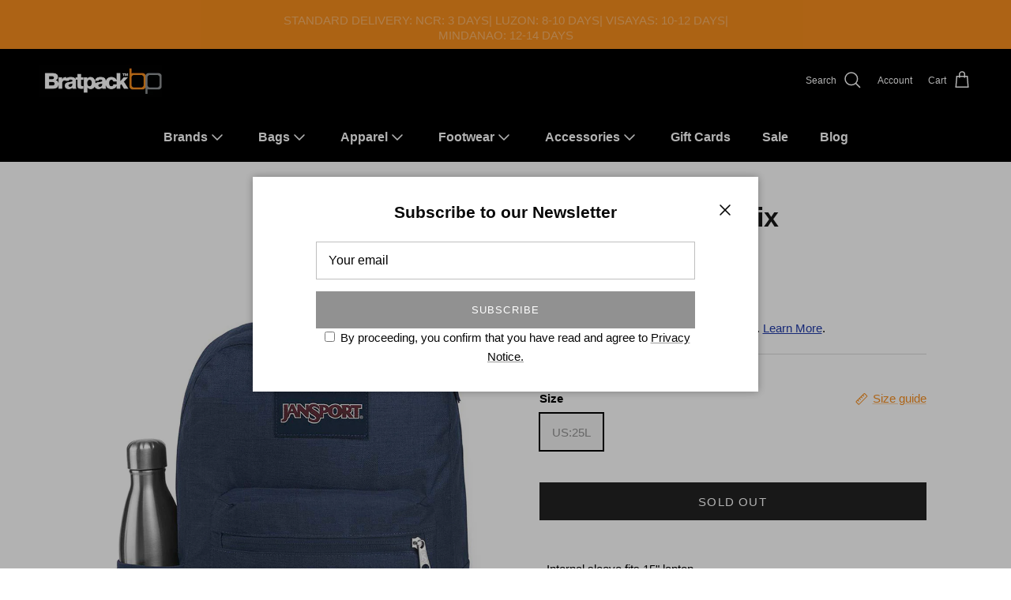

--- FILE ---
content_type: text/html; charset=utf-8
request_url: https://bratpackstore.com.ph/products/cross-town-remix-1000315593
body_size: 36013
content:
<!doctype html>
<html class="no-js" lang="en" dir="ltr">
  <head>
    <!-- Google Tag Manager -->
    <script>
      (function(w,d,s,l,i){w[l]=w[l]||[];w[l].push({'gtm.start':
      new Date().getTime(),event:'gtm.js'});var f=d.getElementsByTagName(s)[0],
      j=d.createElement(s),dl=l!='dataLayer'?'&l='+l:'';j.async=true;j.src=
      'https://www.googletagmanager.com/gtm.js?id='+i+dl;f.parentNode.insertBefore(j,f);
      })(window,document,'script','dataLayer','GTM-W7FCV2L');
    </script>
    <!-- End Google Tag Manager -->

    <!-- Start of bratpack-ph Zendesk Widget script -->
    <!--
      <script id="ze-snippet" src="https://static.zdassets.com/ekr/snippet.js?key=f3bd32c9-9caa-4a71-95ec-e2a432378253"> </script>
    -->
    <!-- End of bratpack-ph Zendesk Widget script -->
    <script src="https://chat-plugin.pancake.vn/main/auto?page_id=web_bratpackstorePH"></script><meta charset="utf-8">
<meta name="viewport" content="width=device-width,initial-scale=1">
<title>Cross Town Remix &ndash; Bratpack PH</title><link rel="canonical" href="https://bratpackstore.com.ph/products/cross-town-remix-1000315593"><link rel="icon" href="//bratpackstore.com.ph/cdn/shop/files/download.png?crop=center&height=48&v=1713338238&width=48" type="image/png">
  <link rel="apple-touch-icon" href="//bratpackstore.com.ph/cdn/shop/files/download.png?crop=center&height=180&v=1713338238&width=180"><meta name="description" content="- Internal sleeve fits 15&quot; laptop - Side water bottle pocket - One large main compartment - Iconic straight-cut, padded shoulder straps - Front utility pocket with organizer - Fully padded back panel - Web haul handle"><meta property="og:site_name" content="Bratpack PH">
<meta property="og:url" content="https://bratpackstore.com.ph/products/cross-town-remix-1000315593">
<meta property="og:title" content="Cross Town Remix">
<meta property="og:type" content="product">
<meta property="og:description" content="- Internal sleeve fits 15&quot; laptop - Side water bottle pocket - One large main compartment - Iconic straight-cut, padded shoulder straps - Front utility pocket with organizer - Fully padded back panel - Web haul handle"><meta property="og:image" content="http://bratpackstore.com.ph/cdn/shop/files/36679.jpg?crop=center&height=1200&v=1715328194&width=1200">
  <meta property="og:image:secure_url" content="https://bratpackstore.com.ph/cdn/shop/files/36679.jpg?crop=center&height=1200&v=1715328194&width=1200">
  <meta property="og:image:width" content="900">
  <meta property="og:image:height" content="1200"><meta property="og:price:amount" content="2,490.00">
  <meta property="og:price:currency" content="PHP"><meta name="twitter:card" content="summary_large_image">
<meta name="twitter:title" content="Cross Town Remix">
<meta name="twitter:description" content="- Internal sleeve fits 15&quot; laptop - Side water bottle pocket - One large main compartment - Iconic straight-cut, padded shoulder straps - Front utility pocket with organizer - Fully padded back panel - Web haul handle">
<meta name="keywords" content="Bratpack, alternative lifestyle, community, collaboration, individuality, like-minded people, unique style, creative expression"><style>@font-face {
  font-family: Jost;
  font-weight: 400;
  font-style: normal;
  font-display: fallback;
  src: url("//bratpackstore.com.ph/cdn/fonts/jost/jost_n4.d47a1b6347ce4a4c9f437608011273009d91f2b7.woff2") format("woff2"),
       url("//bratpackstore.com.ph/cdn/fonts/jost/jost_n4.791c46290e672b3f85c3d1c651ef2efa3819eadd.woff") format("woff");
}
:root {
  --page-container-width:          1480px;
  --reading-container-width:       720px;
  --divider-opacity:               0.14;
  --gutter-large:                  30px;
  --gutter-desktop:                20px;
  --gutter-mobile:                 16px;
  --section-padding:               50px;
  --larger-section-padding:        80px;
  --larger-section-padding-mobile: 60px;
  --largest-section-padding:       110px;
  --aos-animate-duration:          0.6s;

  --base-font-family:              Helvetica, Arial, sans-serif;
  --base-font-weight:              400;
  --base-font-style:               normal;
  --heading-font-family:           Helvetica, Arial, sans-serif;
  --heading-font-weight:           700;
  --heading-font-style:            normal;
  --logo-font-family:              Jost, sans-serif;
  --logo-font-weight:              400;
  --logo-font-style:               normal;
  --nav-font-family:               Helvetica, Arial, sans-serif;
  --nav-font-weight:               700;
  --nav-font-style:                normal;

  --base-text-size:15px;
  --base-line-height:              1.6;
  --input-text-size:16px;
  --smaller-text-size-1:12px;
  --smaller-text-size-2:14px;
  --smaller-text-size-3:12px;
  --smaller-text-size-4:11px;
  --larger-text-size:34px;
  --super-large-text-size:60px;
  --super-large-mobile-text-size:27px;
  --larger-mobile-text-size:27px;
  --logo-text-size:24px;--btn-letter-spacing: 0.08em;
    --btn-text-transform: uppercase;
    --button-text-size: 13px;
    --quickbuy-button-text-size: 13;
    --small-feature-link-font-size: 0.75em;
    --input-btn-padding-top:             1.2em;
    --input-btn-padding-bottom:          1.2em;--heading-text-transform:none;
  --nav-text-size:                      16px;
  --mobile-menu-font-weight:            600;

  --body-bg-color:                      255 255 255;
  --bg-color:                           255 255 255;
  --body-text-color:                    0 0 0;
  --text-color:                         0 0 0;

  --header-text-col:                    #ffffff;--header-text-hover-col:             var(--main-nav-link-hover-col);--header-bg-col:                     #000000;
  --heading-color:                     23 23 23;
  --body-heading-color:                23 23 23;
  --heading-divider-col:               #000000;

  --logo-col:                          #171717;
  --main-nav-bg:                       #000000;
  --main-nav-link-col:                 #ffffff;
  --main-nav-link-hover-col:           #f78e1e;
  --main-nav-link-featured-col:        #f78e1e;

  --link-color:                        247 142 30;
  --body-link-color:                   247 142 30;

  --btn-bg-color:                        35 35 35;
  --btn-bg-hover-color:                  247 142 30;
  --btn-border-color:                    35 35 35;
  --btn-border-hover-color:              247 142 30;
  --btn-text-color:                      255 255 255;
  --btn-text-hover-color:                255 255 255;--btn-alt-bg-color:                    255 255 255;
  --btn-alt-text-color:                  35 35 35;
  --btn-alt-border-color:                35 35 35;
  --btn-alt-border-hover-color:          35 35 35;--btn-ter-bg-color:                    235 235 235;
  --btn-ter-text-color:                  0 0 0;
  --btn-ter-bg-hover-color:              35 35 35;
  --btn-ter-text-hover-color:            255 255 255;--btn-border-radius: 0;--color-scheme-default:                             #ffffff;
  --color-scheme-default-color:                       255 255 255;
  --color-scheme-default-text-color:                  0 0 0;
  --color-scheme-default-head-color:                  23 23 23;
  --color-scheme-default-link-color:                  247 142 30;
  --color-scheme-default-btn-text-color:              255 255 255;
  --color-scheme-default-btn-text-hover-color:        255 255 255;
  --color-scheme-default-btn-bg-color:                35 35 35;
  --color-scheme-default-btn-bg-hover-color:          247 142 30;
  --color-scheme-default-btn-border-color:            35 35 35;
  --color-scheme-default-btn-border-hover-color:      247 142 30;
  --color-scheme-default-btn-alt-text-color:          35 35 35;
  --color-scheme-default-btn-alt-bg-color:            255 255 255;
  --color-scheme-default-btn-alt-border-color:        35 35 35;
  --color-scheme-default-btn-alt-border-hover-color:  35 35 35;

  --color-scheme-1:                             #f2f2f2;
  --color-scheme-1-color:                       242 242 242;
  --color-scheme-1-text-color:                  52 52 52;
  --color-scheme-1-head-color:                  52 52 52;
  --color-scheme-1-link-color:                  52 52 52;
  --color-scheme-1-btn-text-color:              255 255 255;
  --color-scheme-1-btn-text-hover-color:        255 255 255;
  --color-scheme-1-btn-bg-color:                35 35 35;
  --color-scheme-1-btn-bg-hover-color:          247 142 30;
  --color-scheme-1-btn-border-color:            35 35 35;
  --color-scheme-1-btn-border-hover-color:      247 142 30;
  --color-scheme-1-btn-alt-text-color:          35 35 35;
  --color-scheme-1-btn-alt-bg-color:            255 255 255;
  --color-scheme-1-btn-alt-border-color:        35 35 35;
  --color-scheme-1-btn-alt-border-hover-color:  35 35 35;

  --color-scheme-2:                             #f2f2f2;
  --color-scheme-2-color:                       242 242 242;
  --color-scheme-2-text-color:                  52 52 52;
  --color-scheme-2-head-color:                  52 52 52;
  --color-scheme-2-link-color:                  52 52 52;
  --color-scheme-2-btn-text-color:              255 255 255;
  --color-scheme-2-btn-text-hover-color:        255 255 255;
  --color-scheme-2-btn-bg-color:                35 35 35;
  --color-scheme-2-btn-bg-hover-color:          247 142 30;
  --color-scheme-2-btn-border-color:            35 35 35;
  --color-scheme-2-btn-border-hover-color:      247 142 30;
  --color-scheme-2-btn-alt-text-color:          35 35 35;
  --color-scheme-2-btn-alt-bg-color:            255 255 255;
  --color-scheme-2-btn-alt-border-color:        35 35 35;
  --color-scheme-2-btn-alt-border-hover-color:  35 35 35;

  /* Shop Pay payment terms */
  --payment-terms-background-color:    #ffffff;--quickbuy-bg: 242 242 242;--body-input-background-color:       rgb(var(--body-bg-color));
  --input-background-color:            rgb(var(--body-bg-color));
  --body-input-text-color:             var(--body-text-color);
  --input-text-color:                  var(--body-text-color);
  --body-input-border-color:           rgb(191, 191, 191);
  --input-border-color:                rgb(191, 191, 191);
  --input-border-color-hover:          rgb(115, 115, 115);
  --input-border-color-active:         rgb(0, 0, 0);

  --swatch-cross-svg:                  url("data:image/svg+xml,%3Csvg xmlns='http://www.w3.org/2000/svg' width='240' height='240' viewBox='0 0 24 24' fill='none' stroke='rgb(191, 191, 191)' stroke-width='0.09' preserveAspectRatio='none' %3E%3Cline x1='24' y1='0' x2='0' y2='24'%3E%3C/line%3E%3C/svg%3E");
  --swatch-cross-hover:                url("data:image/svg+xml,%3Csvg xmlns='http://www.w3.org/2000/svg' width='240' height='240' viewBox='0 0 24 24' fill='none' stroke='rgb(115, 115, 115)' stroke-width='0.09' preserveAspectRatio='none' %3E%3Cline x1='24' y1='0' x2='0' y2='24'%3E%3C/line%3E%3C/svg%3E");
  --swatch-cross-active:               url("data:image/svg+xml,%3Csvg xmlns='http://www.w3.org/2000/svg' width='240' height='240' viewBox='0 0 24 24' fill='none' stroke='rgb(0, 0, 0)' stroke-width='0.09' preserveAspectRatio='none' %3E%3Cline x1='24' y1='0' x2='0' y2='24'%3E%3C/line%3E%3C/svg%3E");

  --footer-divider-col:                #ecd6d1;
  --footer-text-col:                   255 255 255;
  --footer-heading-col:                255 255 255;
  --footer-bg:                         #333333;--product-label-overlay-justify: flex-start;--product-label-overlay-align: flex-start;--product-label-overlay-reduction-text:   #ffffff;
  --product-label-overlay-reduction-bg:     #c20000;
  --product-label-overlay-stock-text:       #ffffff;
  --product-label-overlay-stock-bg:         #f78e1e;
  --product-label-overlay-new-text:         #ffffff;
  --product-label-overlay-new-bg:           #f78e1e;
  --product-label-overlay-meta-text:        #ffffff;
  --product-label-overlay-meta-bg:          #c20000;
  --product-label-sale-text:                #c20000;
  --product-label-sold-text:                #171717;
  --product-label-preorder-text:            #3ea36a;

  --product-block-crop-align:               bottom;

  
  --product-block-price-align:              center;
  --product-block-price-item-margin-start:  .25rem;
  --product-block-price-item-margin-end:    .25rem;
  

  --collection-block-image-position:   center center;

  --swatch-picker-image-size:          36px;
  --swatch-crop-align:                 bottom center;

  --image-overlay-text-color:          255 255 255;--image-overlay-bg:                  rgba(0, 0, 0, 0.1);
  --image-overlay-shadow-start:        rgb(0 0 0 / 0.15);
  --image-overlay-box-opacity:         0.9;.image-overlay--bg-box .text-overlay .text-overlay__text {
      --image-overlay-box-bg: 255 255 255;
      --heading-color: var(--body-heading-color);
      --text-color: var(--body-text-color);
      --link-color: var(--body-link-color);
    }--product-inventory-ok-box-color:            #f2faf0;
  --product-inventory-ok-text-color:           #108043;
  --product-inventory-ok-icon-box-fill-color:  #fff;
  --product-inventory-low-box-color:           #fcf1cd;
  --product-inventory-low-text-color:          #dd9a1a;
  --product-inventory-low-icon-box-fill-color: #fff;
  --product-inventory-low-text-color-channels: 16, 128, 67;
  --product-inventory-ok-text-color-channels:  221, 154, 26;

  --rating-star-color: 246 165 41;
}::selection {
    background: rgb(var(--body-heading-color));
    color: rgb(var(--body-bg-color));
  }
  ::-moz-selection {
    background: rgb(var(--body-heading-color));
    color: rgb(var(--body-bg-color));
  }.navigation .h1 {
  color: inherit !important;
}.use-color-scheme--default {
  --product-label-sale-text:           #c20000;
  --product-label-sold-text:           #171717;
  --product-label-preorder-text:       #3ea36a;
  --input-background-color:            rgb(var(--body-bg-color));
  --input-text-color:                  var(--body-input-text-color);
  --input-border-color:                rgb(191, 191, 191);
  --input-border-color-hover:          rgb(115, 115, 115);
  --input-border-color-active:         rgb(0, 0, 0);
}</style>

    <link href="//bratpackstore.com.ph/cdn/shop/t/5/assets/main.css?v=116493483944228865021725505340" rel="stylesheet" type="text/css" media="all" />
<script src="https://ajax.googleapis.com/ajax/libs/jquery/3.6.0/jquery.min.js"></script>

    <script>
      document.documentElement.className = document.documentElement.className.replace('no-js', 'js');

      window.theme = {
        info: {
          name: 'Symmetry',
          version: '7.1.2'
        },
        device: {
          hasTouch: window.matchMedia('(any-pointer: coarse)').matches,
          hasHover: window.matchMedia('(hover: hover)').matches
        },
        mediaQueries: {
          md: '(min-width: 768px)',
          productMediaCarouselBreak: '(min-width: 1041px)'
        },
        routes: {
          base: 'https://bratpackstore.com.ph',
          cart: '/cart',
          cartAdd: '/cart/add.js',
          cartUpdate: '/cart/update.js',
          predictiveSearch: '/search/suggest'
        },
        strings: {
          cartTermsConfirmation: "You must agree to the terms and conditions before continuing.",
          cartItemsQuantityError: "You can only add [QUANTITY] of this item to your cart.",
          generalSearchViewAll: "View all search results",
          noStock: "Sold out",
          noVariant: "Unavailable",
          productsProductChooseA: "Choose a",
          generalSearchPages: "Pages",
          generalSearchNoResultsWithoutTerms: "Sorry, we couldnʼt find any results",
          shippingCalculator: {
            singleRate: "There is one shipping rate for this destination:",
            multipleRates: "There are multiple shipping rates for this destination:",
            noRates: "We do not ship to this destination."
          }
        },
        settings: {
          moneyWithCurrencyFormat: "₱{{amount}} PHP",
          cartType: "drawer",
          afterAddToCart: "notification",
          quickbuyStyle: "off",
          externalLinksNewTab: true,
          internalLinksSmoothScroll: true
        }
      }

      theme.inlineNavigationCheck = function() {
        var pageHeader = document.querySelector('.pageheader'),
            inlineNavContainer = pageHeader.querySelector('.logo-area__left__inner'),
            inlineNav = inlineNavContainer.querySelector('.navigation--left');
        if (inlineNav && getComputedStyle(inlineNav).display != 'none') {
          var inlineMenuCentered = document.querySelector('.pageheader--layout-inline-menu-center'),
              logoContainer = document.querySelector('.logo-area__middle__inner');
          if(inlineMenuCentered) {
            var rightWidth = document.querySelector('.logo-area__right__inner').clientWidth,
                middleWidth = logoContainer.clientWidth,
                logoArea = document.querySelector('.logo-area'),
                computedLogoAreaStyle = getComputedStyle(logoArea),
                logoAreaInnerWidth = logoArea.clientWidth - Math.ceil(parseFloat(computedLogoAreaStyle.paddingLeft)) - Math.ceil(parseFloat(computedLogoAreaStyle.paddingRight)),
                availableNavWidth = logoAreaInnerWidth - Math.max(rightWidth, middleWidth) * 2 - 40;
            inlineNavContainer.style.maxWidth = availableNavWidth + 'px';
          }

          var firstInlineNavLink = inlineNav.querySelector('.navigation__item:first-child'),
              lastInlineNavLink = inlineNav.querySelector('.navigation__item:last-child');
          if (lastInlineNavLink) {
            var inlineNavWidth = null;
            if(document.querySelector('html[dir=rtl]')) {
              inlineNavWidth = firstInlineNavLink.offsetLeft - lastInlineNavLink.offsetLeft + firstInlineNavLink.offsetWidth;
            } else {
              inlineNavWidth = lastInlineNavLink.offsetLeft - firstInlineNavLink.offsetLeft + lastInlineNavLink.offsetWidth;
            }
            if (inlineNavContainer.offsetWidth >= inlineNavWidth) {
              pageHeader.classList.add('pageheader--layout-inline-permitted');
              var tallLogo = logoContainer.clientHeight > lastInlineNavLink.clientHeight + 20;
              if (tallLogo) {
                inlineNav.classList.add('navigation--tight-underline');
              } else {
                inlineNav.classList.remove('navigation--tight-underline');
              }
            } else {
              pageHeader.classList.remove('pageheader--layout-inline-permitted');
            }
          }
        }
      };

      theme.setInitialHeaderHeightProperty = () => {
        const section = document.querySelector('.section-header');
        if (section) {
          document.documentElement.style.setProperty('--theme-header-height', Math.ceil(section.clientHeight) + 'px');
        }
      };
    </script>

    <script src="//bratpackstore.com.ph/cdn/shop/t/5/assets/main.js?v=20688553671170210861768895240" defer></script>
      <script src="//bratpackstore.com.ph/cdn/shop/t/5/assets/animate-on-scroll.js?v=15249566486942820451721286285" defer></script>
      <link href="//bratpackstore.com.ph/cdn/shop/t/5/assets/animate-on-scroll.css?v=35216439550296132921721286285" rel="stylesheet" type="text/css" media="all" />
    

    <script>window.performance && window.performance.mark && window.performance.mark('shopify.content_for_header.start');</script><meta name="google-site-verification" content="ESTDT8N3PzQTTr5o5axr-gtly8De7RbrYlT0rGXp5GU">
<meta id="shopify-digital-wallet" name="shopify-digital-wallet" content="/87434494233/digital_wallets/dialog">
<link rel="alternate" type="application/json+oembed" href="https://bratpackstore.com.ph/products/cross-town-remix-1000315593.oembed">
<script async="async" src="/checkouts/internal/preloads.js?locale=en-PH"></script>
<script id="shopify-features" type="application/json">{"accessToken":"f0067554fbd505518cf607cc790fbcf2","betas":["rich-media-storefront-analytics"],"domain":"bratpackstore.com.ph","predictiveSearch":true,"shopId":87434494233,"locale":"en"}</script>
<script>var Shopify = Shopify || {};
Shopify.shop = "bratpack-ph.myshopify.com";
Shopify.locale = "en";
Shopify.currency = {"active":"PHP","rate":"1.0"};
Shopify.country = "PH";
Shopify.theme = {"name":"[CURRENT THEME]","id":170271539481,"schema_name":"Symmetry","schema_version":"7.1.2","theme_store_id":null,"role":"main"};
Shopify.theme.handle = "null";
Shopify.theme.style = {"id":null,"handle":null};
Shopify.cdnHost = "bratpackstore.com.ph/cdn";
Shopify.routes = Shopify.routes || {};
Shopify.routes.root = "/";</script>
<script type="module">!function(o){(o.Shopify=o.Shopify||{}).modules=!0}(window);</script>
<script>!function(o){function n(){var o=[];function n(){o.push(Array.prototype.slice.apply(arguments))}return n.q=o,n}var t=o.Shopify=o.Shopify||{};t.loadFeatures=n(),t.autoloadFeatures=n()}(window);</script>
<script id="shop-js-analytics" type="application/json">{"pageType":"product"}</script>
<script defer="defer" async type="module" src="//bratpackstore.com.ph/cdn/shopifycloud/shop-js/modules/v2/client.init-shop-cart-sync_BT-GjEfc.en.esm.js"></script>
<script defer="defer" async type="module" src="//bratpackstore.com.ph/cdn/shopifycloud/shop-js/modules/v2/chunk.common_D58fp_Oc.esm.js"></script>
<script defer="defer" async type="module" src="//bratpackstore.com.ph/cdn/shopifycloud/shop-js/modules/v2/chunk.modal_xMitdFEc.esm.js"></script>
<script type="module">
  await import("//bratpackstore.com.ph/cdn/shopifycloud/shop-js/modules/v2/client.init-shop-cart-sync_BT-GjEfc.en.esm.js");
await import("//bratpackstore.com.ph/cdn/shopifycloud/shop-js/modules/v2/chunk.common_D58fp_Oc.esm.js");
await import("//bratpackstore.com.ph/cdn/shopifycloud/shop-js/modules/v2/chunk.modal_xMitdFEc.esm.js");

  window.Shopify.SignInWithShop?.initShopCartSync?.({"fedCMEnabled":true,"windoidEnabled":true});

</script>
<script>(function() {
  var isLoaded = false;
  function asyncLoad() {
    if (isLoaded) return;
    isLoaded = true;
    var urls = ["https:\/\/api.revy.io\/bundle.js?shop=bratpack-ph.myshopify.com","\/\/cdn.shopify.com\/proxy\/c92a30132a14193dcf3b27b62477d529c4578793e919951639beb43239a72301\/d1639lhkj5l89m.cloudfront.net\/js\/storefront\/uppromote.js?shop=bratpack-ph.myshopify.com\u0026sp-cache-control=cHVibGljLCBtYXgtYWdlPTkwMA"];
    for (var i = 0; i < urls.length; i++) {
      var s = document.createElement('script');
      s.type = 'text/javascript';
      s.async = true;
      s.src = urls[i];
      var x = document.getElementsByTagName('script')[0];
      x.parentNode.insertBefore(s, x);
    }
  };
  if(window.attachEvent) {
    window.attachEvent('onload', asyncLoad);
  } else {
    window.addEventListener('load', asyncLoad, false);
  }
})();</script>
<script id="__st">var __st={"a":87434494233,"offset":28800,"reqid":"e290e1f0-799c-470b-8c2b-bc70939557bc-1769091582","pageurl":"bratpackstore.com.ph\/products\/cross-town-remix-1000315593","u":"25faf2eb2dfd","p":"product","rtyp":"product","rid":9348185489689};</script>
<script>window.ShopifyPaypalV4VisibilityTracking = true;</script>
<script id="captcha-bootstrap">!function(){'use strict';const t='contact',e='account',n='new_comment',o=[[t,t],['blogs',n],['comments',n],[t,'customer']],c=[[e,'customer_login'],[e,'guest_login'],[e,'recover_customer_password'],[e,'create_customer']],r=t=>t.map((([t,e])=>`form[action*='/${t}']:not([data-nocaptcha='true']) input[name='form_type'][value='${e}']`)).join(','),a=t=>()=>t?[...document.querySelectorAll(t)].map((t=>t.form)):[];function s(){const t=[...o],e=r(t);return a(e)}const i='password',u='form_key',d=['recaptcha-v3-token','g-recaptcha-response','h-captcha-response',i],f=()=>{try{return window.sessionStorage}catch{return}},m='__shopify_v',_=t=>t.elements[u];function p(t,e,n=!1){try{const o=window.sessionStorage,c=JSON.parse(o.getItem(e)),{data:r}=function(t){const{data:e,action:n}=t;return t[m]||n?{data:e,action:n}:{data:t,action:n}}(c);for(const[e,n]of Object.entries(r))t.elements[e]&&(t.elements[e].value=n);n&&o.removeItem(e)}catch(o){console.error('form repopulation failed',{error:o})}}const l='form_type',E='cptcha';function T(t){t.dataset[E]=!0}const w=window,h=w.document,L='Shopify',v='ce_forms',y='captcha';let A=!1;((t,e)=>{const n=(g='f06e6c50-85a8-45c8-87d0-21a2b65856fe',I='https://cdn.shopify.com/shopifycloud/storefront-forms-hcaptcha/ce_storefront_forms_captcha_hcaptcha.v1.5.2.iife.js',D={infoText:'Protected by hCaptcha',privacyText:'Privacy',termsText:'Terms'},(t,e,n)=>{const o=w[L][v],c=o.bindForm;if(c)return c(t,g,e,D).then(n);var r;o.q.push([[t,g,e,D],n]),r=I,A||(h.body.append(Object.assign(h.createElement('script'),{id:'captcha-provider',async:!0,src:r})),A=!0)});var g,I,D;w[L]=w[L]||{},w[L][v]=w[L][v]||{},w[L][v].q=[],w[L][y]=w[L][y]||{},w[L][y].protect=function(t,e){n(t,void 0,e),T(t)},Object.freeze(w[L][y]),function(t,e,n,w,h,L){const[v,y,A,g]=function(t,e,n){const i=e?o:[],u=t?c:[],d=[...i,...u],f=r(d),m=r(i),_=r(d.filter((([t,e])=>n.includes(e))));return[a(f),a(m),a(_),s()]}(w,h,L),I=t=>{const e=t.target;return e instanceof HTMLFormElement?e:e&&e.form},D=t=>v().includes(t);t.addEventListener('submit',(t=>{const e=I(t);if(!e)return;const n=D(e)&&!e.dataset.hcaptchaBound&&!e.dataset.recaptchaBound,o=_(e),c=g().includes(e)&&(!o||!o.value);(n||c)&&t.preventDefault(),c&&!n&&(function(t){try{if(!f())return;!function(t){const e=f();if(!e)return;const n=_(t);if(!n)return;const o=n.value;o&&e.removeItem(o)}(t);const e=Array.from(Array(32),(()=>Math.random().toString(36)[2])).join('');!function(t,e){_(t)||t.append(Object.assign(document.createElement('input'),{type:'hidden',name:u})),t.elements[u].value=e}(t,e),function(t,e){const n=f();if(!n)return;const o=[...t.querySelectorAll(`input[type='${i}']`)].map((({name:t})=>t)),c=[...d,...o],r={};for(const[a,s]of new FormData(t).entries())c.includes(a)||(r[a]=s);n.setItem(e,JSON.stringify({[m]:1,action:t.action,data:r}))}(t,e)}catch(e){console.error('failed to persist form',e)}}(e),e.submit())}));const S=(t,e)=>{t&&!t.dataset[E]&&(n(t,e.some((e=>e===t))),T(t))};for(const o of['focusin','change'])t.addEventListener(o,(t=>{const e=I(t);D(e)&&S(e,y())}));const B=e.get('form_key'),M=e.get(l),P=B&&M;t.addEventListener('DOMContentLoaded',(()=>{const t=y();if(P)for(const e of t)e.elements[l].value===M&&p(e,B);[...new Set([...A(),...v().filter((t=>'true'===t.dataset.shopifyCaptcha))])].forEach((e=>S(e,t)))}))}(h,new URLSearchParams(w.location.search),n,t,e,['guest_login'])})(!0,!0)}();</script>
<script integrity="sha256-4kQ18oKyAcykRKYeNunJcIwy7WH5gtpwJnB7kiuLZ1E=" data-source-attribution="shopify.loadfeatures" defer="defer" src="//bratpackstore.com.ph/cdn/shopifycloud/storefront/assets/storefront/load_feature-a0a9edcb.js" crossorigin="anonymous"></script>
<script data-source-attribution="shopify.dynamic_checkout.dynamic.init">var Shopify=Shopify||{};Shopify.PaymentButton=Shopify.PaymentButton||{isStorefrontPortableWallets:!0,init:function(){window.Shopify.PaymentButton.init=function(){};var t=document.createElement("script");t.src="https://bratpackstore.com.ph/cdn/shopifycloud/portable-wallets/latest/portable-wallets.en.js",t.type="module",document.head.appendChild(t)}};
</script>
<script data-source-attribution="shopify.dynamic_checkout.buyer_consent">
  function portableWalletsHideBuyerConsent(e){var t=document.getElementById("shopify-buyer-consent"),n=document.getElementById("shopify-subscription-policy-button");t&&n&&(t.classList.add("hidden"),t.setAttribute("aria-hidden","true"),n.removeEventListener("click",e))}function portableWalletsShowBuyerConsent(e){var t=document.getElementById("shopify-buyer-consent"),n=document.getElementById("shopify-subscription-policy-button");t&&n&&(t.classList.remove("hidden"),t.removeAttribute("aria-hidden"),n.addEventListener("click",e))}window.Shopify?.PaymentButton&&(window.Shopify.PaymentButton.hideBuyerConsent=portableWalletsHideBuyerConsent,window.Shopify.PaymentButton.showBuyerConsent=portableWalletsShowBuyerConsent);
</script>
<script data-source-attribution="shopify.dynamic_checkout.cart.bootstrap">document.addEventListener("DOMContentLoaded",(function(){function t(){return document.querySelector("shopify-accelerated-checkout-cart, shopify-accelerated-checkout")}if(t())Shopify.PaymentButton.init();else{new MutationObserver((function(e,n){t()&&(Shopify.PaymentButton.init(),n.disconnect())})).observe(document.body,{childList:!0,subtree:!0})}}));
</script>
<script id="sections-script" data-sections="related-products" defer="defer" src="//bratpackstore.com.ph/cdn/shop/t/5/compiled_assets/scripts.js?v=3658"></script>
<script>window.performance && window.performance.mark && window.performance.mark('shopify.content_for_header.end');</script>
<!-- CC Custom Head Start --><!-- CC Custom Head End --><script async defer src="https://tools.luckyorange.com/core/lo.js?site-id=1def7008"></script>
  <!-- BEGIN app block: shopify://apps/sc-easy-redirects/blocks/app/be3f8dbd-5d43-46b4-ba43-2d65046054c2 -->
    <!-- common for all pages -->
    
    
        
            <script src="https://cdn.shopify.com/extensions/264f3360-3201-4ab7-9087-2c63466c86a3/sc-easy-redirects-5/assets/esc-redirect-app.js" async></script>
        
    




<!-- END app block --><!-- BEGIN app block: shopify://apps/labeler/blocks/app-embed/38a5b8ec-f58a-4fa4-8faa-69ddd0f10a60 -->

  <style>
    .aco-box {z-index:2 !important;}
  </style>

<script>
  let aco_allProducts = new Map();
</script>
<script>
  const normalStyle = [
  "background: rgb(173, 216, 230)",
  "padding: 15px",
  "font-size: 1.5em",
  "font-family: 'Poppins', sans-serif",
  "color: black",
  "border-radius: 10px",
  ];
  const warningStyle = [
  "background: rgb(255, 165, 0)",
  "padding: 15px",
  "font-size: 1.5em",
  "font-family: 'Poppins', sans-serif",
  "color: black", 
  "border-radius: 10px",
  ];
  let content = "%cWelcome to labeler v3!🎉🎉";
  let version = "v3";

  if (version !== "v3") {
    content = "%cWarning! Update labeler to v3 ⚠️⚠️";
    console.log(content, warningStyle.join(";"));
  }
  else {
    console.log(content, normalStyle.join(";"));
  }
  try{
     
    
        aco_allProducts.set(`cross-town-remix-1000315593`,{
              availableForSale: false,
              collections: [{"id":478889869593,"handle":"lets-roll-with-it","title":"LETS ROLL WITH IT","updated_at":"2026-01-22T21:30:01+08:00","body_html":"","published_at":"2024-05-16T11:39:57+08:00","sort_order":"best-selling","template_suffix":"","disjunctive":true,"rules":[{"column":"tag","relation":"equals","condition":"Roll"},{"column":"vendor","relation":"equals","condition":"FJALLRAVEN"},{"column":"vendor","relation":"equals","condition":"JANSPORT"},{"column":"vendor","relation":"equals","condition":"HYDRO FLASK"},{"column":"variant_inventory","relation":"greater_than","condition":"0"}],"published_scope":"global"}],
              first_variant: null,
              price:`2,490.00`,
              compareAtPriceRange: {
                maxVariantPrice: {
                    amount: `0.00`,
                    currencyCode: `PHP`
                },
                minVariantPrice: {
                    amount: `0.00`,
                    currencyCode: `PHP`
                },
              },
              createdAt: `2024-04-25 11:17:04 +0800`,
              featuredImage: `files/36679.jpg`,
              handle: `cross-town-remix-1000315593`,
              id:"9348185489689",
              images: [
                
                {
                  id: "45554772803865",
                  url: `files/36679.jpg`,
                  altText: `Cross Town Remix`,
                },
                
              ],
              priceRange: {
                maxVariantPrice: {
                  amount:`2,490.00`
                },
                minVariantPrice: {
                  amount:`2,490.00`
                },
              },
              productType: ``,
              publishedAt: `2025-04-01 01:32:20 +0800`,
              tags: ["Backpack","Bags","bundle","bundle2","dec","exceptretro","orange"],
              title: `Cross Town Remix`,
              variants: [
                
                {
                availableForSale: false,
                compareAtPrice : {
                  amount:``
                },
                id: `gid://shopify/ProductVariant/48672726483225`,
                quantityAvailable:0,
                image : {
                  id: "45554772803865",
                  url: `files/36679.jpg`,
                  altText: `Cross Town Remix`,
                },
                price :{
                  amount: `2,490.00`,
                  currencyCode: `PHP`
                  },
                title: `Navy Heathered 600d / US:25L`,
                },
                
              ] ,
              vendor: `JANSPORT`,
              type: ``,
            });
       
   
    
       }catch(err){
        console.log(err)
       }
       aco_allProducts.forEach((value,key) => {
        const data = aco_allProducts.get(key)
        data.totalInventory = data.variants.reduce((acc,curr) => {
          return acc + curr.quantityAvailable
        },0)
        data.variants.forEach((el,index)=>{
          if(!el.image.url){
            data.variants[index].image.url = data.images[0]?.url || ""
          }
        })
        aco_allProducts.set(key,data)
       });
</script>

  
    <script>
      const betaStyle = [
      "background: rgb(244, 205, 50)",
      "padding: 5px",
      "font-size: 1em",
      "font-family: 'Poppins', sans-serif",
      "color: black",
      "border-radius: 10px",
      ];
        const isbeta = "true";
        const betaContent = "%cBeta version"
        console.log(betaContent, betaStyle.join(";"));
        let labelerCdnData = {"version":"v3","status":true,"storeFrontApi":"0bbab346be502d39be9d946c318c0230","subscription":{"plan":"BASIC PLAN","isActive":true},"badges":[{"id":"0967f8bd-b465-437e-a9bf-ebb37d360b41","title":"LETS ROLL WITH IT (HERSCHEL)","imageUrl":"V3/bratpack-ph.myshopify.com/assets/png/d86610c640a7a1fd7eddf11bf.png","svgUrl":null,"pngUrl":null,"webpUrl":null,"style":{"type":"percentage","angle":0,"width":80,"height":25,"margin":{"top":"inherit","left":10,"right":"inherit","bottom":0,"objectPosition":"left bottom"},"opacity":1,"position":"LB","svgStyle":{"text":[],"shape":[]},"alignment":null,"animation":{"name":"none","duration":2,"iteration":"infinite"},"aspectRatio":true},"createdAt":"2024-05-16T04:16:30.469Z","isActivated":false,"rules":{"inStock":false,"lowStock":10,"selected":["scheduler","specificCollection"],"scheduler":{"status":true,"endDate":"2024-05-25T00:00:00.000Z","endTime":"23:59","timezone":"(GMT-12:00) Etc/GMT+12","weekdays":{"friday":{"end":"23:59","start":"00:00","status":true},"monday":{"end":"23:59","start":"00:00","status":true},"sunday":{"end":"23:59","start":"00:00","status":true},"tuesday":{"end":"23:59","start":"00:00","status":true},"saturday":{"end":"23:59","start":"00:00","status":true},"thursday":{"end":"23:59","start":"00:00","status":true},"wednesday":{"end":"23:59","start":"00:00","status":true}},"startDate":"2024-05-16T00:00:00.000Z","startTime":"00:00"},"comingSoon":7,"outOfStock":false,"priceRange":{"max":2000,"min":0},"allProducts":false,"newArrivals":7,"productType":{"excludeTypes":[],"includeTypes":[]},"specificTags":{"excludeTags":[],"includeTags":[]},"productVendor":{"excludeVendors":[],"includeVendors":[]},"publishedDate":{"to":"2024-05-21T00:00:00.000Z","from":"2024-05-14T00:00:00.000Z"},"specificProducts":[],"specificVariants":[],"countryRestriction":{"excludedCountry":[],"includedCountry":[]},"specificCollection":{"excludeCollections":[],"includeCollections":["gid://shopify/Collection/478674780441"]}},"svgToStoreFront":false,"premium":true,"selectedPages":["products","collections","search"],"dynamic":false,"options":{"timerOptions":{"dayLabel":"Days","minLabel":"Minutes","secLabel":"Seconds","hourLabel":"Hours","hideAfterTimeOut":false},"percentageInBetweenForSaleOn":{"max":100,"min":0,"status":false}},"shopId":"290c1b3e-7314-4a2b-b848-21fc4636636b","categoryId":null,"collectionId":"3c9b46a9-8085-4747-ab63-7e3922fca1da","Category":null},{"id":"17c6e035-d875-47a1-9d80-5ae4f1fb4c68","title":"AUGUST CATCHUP EXTRA 400 PESOS OFF","imageUrl":"V3/bratpack-ph.myshopify.com/assets/png/09135cda1c134ce21736b4674.png","svgUrl":null,"pngUrl":null,"webpUrl":null,"style":{"type":"percentage","angle":0,"width":100,"height":25,"margin":{"top":0,"left":"inherit","right":0,"bottom":"inherit","objectPosition":"right top"},"opacity":1,"position":"RT","svgStyle":{"text":[],"shape":[]},"alignment":null,"animation":{"name":"none","duration":2,"iteration":"infinite"},"aspectRatio":true},"createdAt":"2024-08-22T01:36:08.584Z","isActivated":false,"rules":{"inStock":false,"lowStock":10,"selected":["scheduler","scheduler","scheduler","specificCollection"],"scheduler":{"status":true,"endDate":"2024-08-31T00:00:00.000Z","endTime":"23:59","timezone":"(GMT+08:00) Asia/Shanghai","weekdays":{"friday":{"end":"23:59","start":"00:00","status":true},"monday":{"end":"23:59","start":"00:00","status":true},"sunday":{"end":"23:59","start":"00:00","status":true},"tuesday":{"end":"23:59","start":"00:00","status":true},"saturday":{"end":"23:59","start":"00:00","status":true},"thursday":{"end":"23:59","start":"00:00","status":true},"wednesday":{"end":"23:59","start":"00:00","status":true}},"startDate":"2024-08-22T00:00:00.000Z","startTime":"00:00"},"comingSoon":7,"outOfStock":false,"priceRange":{"max":2000,"min":0},"allProducts":false,"newArrivals":7,"productType":{"excludeTypes":[],"includeTypes":[]},"specificTags":{"excludeTags":[],"includeTags":[]},"productVendor":{"excludeVendors":[],"includeVendors":[]},"publishedDate":{"to":"2024-08-22T00:00:00.000Z","from":"2024-08-15T00:00:00.000Z"},"specificProducts":[],"specificVariants":[],"countryRestriction":{"excludedCountry":[],"includedCountry":[]},"specificCollection":{"excludeCollections":[],"includeCollections":["gid://shopify/Collection/478109761817","gid://shopify/Collection/478109794585","gid://shopify/Collection/478109827353","gid://shopify/Collection/478109860121","gid://shopify/Collection/478109892889","gid://shopify/Collection/478109958425","gid://shopify/Collection/478109925657","gid://shopify/Collection/478109991193","gid://shopify/Collection/478110023961","gid://shopify/Collection/478110056729","gid://shopify/Collection/478110089497","gid://shopify/Collection/478110122265","gid://shopify/Collection/478110220569","gid://shopify/Collection/478110253337","gid://shopify/Collection/478110286105","gid://shopify/Collection/478110318873","gid://shopify/Collection/478110351641","gid://shopify/Collection/478110384409","gid://shopify/Collection/478110449945","gid://shopify/Collection/478110482713","gid://shopify/Collection/478110581017","gid://shopify/Collection/478110613785","gid://shopify/Collection/478110646553","gid://shopify/Collection/478110679321","gid://shopify/Collection/478110712089"]}},"svgToStoreFront":false,"premium":true,"selectedPages":["products","collections","search"],"dynamic":false,"options":{"timerOptions":{"dayLabel":"Days","minLabel":"Minutes","secLabel":"Seconds","hourLabel":"Hours","hideAfterTimeOut":false},"percentageInBetweenForSaleOn":{"max":100,"min":1,"status":false}},"shopId":"290c1b3e-7314-4a2b-b848-21fc4636636b","categoryId":null,"collectionId":"4f36eccc-8f3e-4702-8d4d-49079aaf64eb","Category":null},{"id":"2c9c7ab5-32b7-406b-856f-97c2b10ee9af","title":"LET'S ROLL WITH IT ( HYDROFLASK)","imageUrl":"V3/bratpack-ph.myshopify.com/assets/png/caa5ed3738a4bf8610b40ad89.png","svgUrl":null,"pngUrl":null,"webpUrl":null,"style":{"type":"percentage","angle":0,"width":80,"height":25,"margin":{"top":"inherit","left":10,"right":"inherit","bottom":0,"objectPosition":"left bottom"},"opacity":1,"position":"LB","svgStyle":{"text":[],"shape":[]},"alignment":null,"animation":{"name":"none","duration":2,"iteration":"infinite"},"aspectRatio":true},"createdAt":"2024-05-16T04:57:42.468Z","isActivated":false,"rules":{"inStock":false,"lowStock":10,"selected":["scheduler","scheduler","scheduler","productVendor"],"scheduler":{"status":true,"endDate":"2024-07-25T00:00:00.000Z","endTime":"23:59","timezone":"(GMT-12:00) Etc/GMT+12","weekdays":{"friday":{"end":"23:59","start":"00:00","status":true},"monday":{"end":"23:59","start":"00:00","status":true},"sunday":{"end":"23:59","start":"00:00","status":true},"tuesday":{"end":"23:59","start":"00:00","status":true},"saturday":{"end":"23:59","start":"00:00","status":true},"thursday":{"end":"23:59","start":"00:00","status":true},"wednesday":{"end":"23:59","start":"00:00","status":true}},"startDate":"2024-05-16T00:00:00.000Z","startTime":"00:00"},"comingSoon":7,"outOfStock":false,"priceRange":{"max":2000,"min":0},"allProducts":false,"newArrivals":7,"productType":{"excludeTypes":[],"includeTypes":[]},"specificTags":{"excludeTags":[],"includeTags":[]},"productVendor":{"excludeVendors":[],"includeVendors":["HYDRO FLASK"]},"publishedDate":{"to":"2024-05-21T00:00:00.000Z","from":"2024-05-14T00:00:00.000Z"},"specificProducts":[],"specificVariants":[],"countryRestriction":{"excludedCountry":[],"includedCountry":[]},"specificCollection":{"excludeCollections":[],"includeCollections":[]}},"svgToStoreFront":false,"premium":true,"selectedPages":["products","collections","search"],"dynamic":false,"options":{"timerOptions":{"dayLabel":"Days","minLabel":"Minutes","secLabel":"Seconds","hourLabel":"Hours","hideAfterTimeOut":false},"percentageInBetweenForSaleOn":{"max":100,"min":0,"status":false}},"shopId":"290c1b3e-7314-4a2b-b848-21fc4636636b","categoryId":null,"collectionId":"21daf837-40e9-47db-a3aa-3836e8de67a7","Category":null},{"id":"2dca451e-297c-4c47-bb75-f25b3ffc7bce","title":"LET'S ROLL WITH IT ( FJALLRAVEN)","imageUrl":"V3/bratpack-ph.myshopify.com/assets/png/d86610c640a7a1fd7eddf11c1.png","svgUrl":null,"pngUrl":null,"webpUrl":null,"style":{"type":"percentage","angle":0,"width":80,"height":25,"margin":{"top":"inherit","left":10,"right":"inherit","bottom":0,"objectPosition":"left bottom"},"opacity":1,"position":"LB","svgStyle":{"text":[],"shape":[]},"alignment":null,"animation":{"name":"none","duration":2,"iteration":"infinite"},"aspectRatio":true},"createdAt":"2024-05-16T04:18:12.399Z","isActivated":false,"rules":{"inStock":false,"lowStock":10,"selected":["productVendor","scheduler"],"scheduler":{"status":true,"endDate":"2024-07-25T00:00:00.000Z","endTime":"23:59","timezone":"(GMT-12:00) Etc/GMT+12","weekdays":{"friday":{"end":"23:59","start":"00:00","status":true},"monday":{"end":"23:59","start":"00:00","status":true},"sunday":{"end":"23:59","start":"00:00","status":true},"tuesday":{"end":"23:59","start":"00:00","status":true},"saturday":{"end":"23:59","start":"00:00","status":true},"thursday":{"end":"23:59","start":"00:00","status":true},"wednesday":{"end":"23:59","start":"00:00","status":true}},"startDate":"2024-05-16T00:00:00.000Z","startTime":"00:00"},"comingSoon":7,"outOfStock":false,"priceRange":{"max":2000,"min":0},"allProducts":false,"newArrivals":7,"productType":{"excludeTypes":[],"includeTypes":[]},"specificTags":{"excludeTags":[],"includeTags":[]},"productVendor":{"excludeVendors":[],"includeVendors":["FJALLRAVEN"]},"publishedDate":{"to":"2024-05-21T00:00:00.000Z","from":"2024-05-14T00:00:00.000Z"},"specificProducts":[],"specificVariants":[],"countryRestriction":{"excludedCountry":[],"includedCountry":[]},"specificCollection":{"excludeCollections":[],"includeCollections":[]}},"svgToStoreFront":false,"premium":true,"selectedPages":["products","collections","search"],"dynamic":false,"options":{"timerOptions":{"dayLabel":"Days","minLabel":"Minutes","secLabel":"Seconds","hourLabel":"Hours","hideAfterTimeOut":false},"percentageInBetweenForSaleOn":{"max":100,"min":0,"status":false}},"shopId":"290c1b3e-7314-4a2b-b848-21fc4636636b","categoryId":null,"collectionId":"5bd96552-422b-495f-9552-f79ac087ac2c","Category":null},{"id":"4f3eae75-b1c7-4698-a904-e4834c22fb2d","title":"Billease","imageUrl":"V3/bratpack-ph.myshopify.com/assets/png/548ec836ef726b21fe135f660.png","svgUrl":null,"pngUrl":null,"webpUrl":null,"style":{"type":"percentage","angle":0,"width":35,"height":25,"margin":{"top":"inherit","left":"inherit","right":0,"bottom":0,"objectPosition":"right bottom"},"opacity":1,"position":"RB","svgStyle":{"text":[],"shape":[]},"alignment":null,"animation":{"name":"none","duration":2,"iteration":"infinite"},"aspectRatio":true},"createdAt":"2024-11-15T07:39:35.609Z","isActivated":false,"rules":{"inStock":false,"lowStock":10,"selected":["allProducts"],"scheduler":{"status":false,"endDate":"2025-01-15T00:00:00.000Z","endTime":"23:59","timezone":"(GMT-12:00) Etc/GMT+12","weekdays":{"friday":{"end":"23:59","start":"00:00","status":true},"monday":{"end":"23:59","start":"00:00","status":true},"sunday":{"end":"23:59","start":"00:00","status":true},"tuesday":{"end":"23:59","start":"00:00","status":true},"saturday":{"end":"23:59","start":"00:00","status":true},"thursday":{"end":"23:59","start":"00:00","status":true},"wednesday":{"end":"23:59","start":"00:00","status":true}},"startDate":"2024-11-15T00:00:00.000Z","startTime":"00:00"},"comingSoon":7,"outOfStock":false,"priceRange":{"max":2000,"min":0},"allProducts":true,"newArrivals":7,"productType":{"excludeTypes":[],"includeTypes":[]},"specificTags":{"excludeTags":[],"includeTags":[]},"productVendor":{"excludeVendors":[],"includeVendors":[]},"publishedDate":{"to":"2024-11-15T00:00:00.000Z","from":"2024-11-08T00:00:00.000Z"},"specificProducts":[],"specificVariants":[],"countryRestriction":{"excludedCountry":[],"includedCountry":[]},"specificCollection":{"excludeCollections":[],"includeCollections":[]}},"svgToStoreFront":false,"premium":false,"selectedPages":["products","collections","search","home"],"dynamic":false,"options":{"timerOptions":{"dayLabel":"Days","minLabel":"Minutes","secLabel":"Seconds","hourLabel":"Hours","hideAfterTimeOut":false},"percentageInBetweenForSaleOn":{"max":100,"min":1,"status":false}},"shopId":"290c1b3e-7314-4a2b-b848-21fc4636636b","categoryId":null,"collectionId":"2c62bf2e-7cbe-4fd7-81a5-5750cd8e4e75","Category":null},{"id":"4fe87751-23d9-4f9f-9cc1-5febfaa27fbc","title":"LET'S ROLL WITH IT( RAZER)","imageUrl":"V3/bratpack-ph.myshopify.com/assets/png/d86610c640a7a1fd7eddf11be.png","svgUrl":null,"pngUrl":null,"webpUrl":null,"style":{"type":"percentage","angle":0,"width":80,"height":25,"margin":{"top":"inherit","left":10,"right":"inherit","bottom":0,"objectPosition":"left bottom"},"opacity":1,"position":"LB","svgStyle":null,"alignment":null,"animation":{"name":"none","duration":2,"iteration":"infinite"},"aspectRatio":true},"createdAt":"2024-05-16T04:15:58.130Z","isActivated":false,"rules":{"inStock":false,"lowStock":10,"selected":["scheduler","scheduler","specificCollection"],"scheduler":{"status":true,"endDate":"2024-07-25T00:00:00.000Z","endTime":"23:59","timezone":"(GMT-12:00) Etc/GMT+12","weekdays":{"friday":{"end":"23:59","start":"00:00","status":true},"monday":{"end":"23:59","start":"00:00","status":true},"sunday":{"end":"23:59","start":"00:00","status":true},"tuesday":{"end":"23:59","start":"00:00","status":true},"saturday":{"end":"23:59","start":"00:00","status":true},"thursday":{"end":"23:59","start":"00:00","status":true},"wednesday":{"end":"23:59","start":"00:00","status":true}},"startDate":"2024-05-16T00:00:00.000Z","startTime":"00:00"},"comingSoon":7,"outOfStock":false,"priceRange":{"max":2000,"min":0},"allProducts":false,"newArrivals":7,"productType":{"excludeTypes":[],"includeTypes":[]},"specificTags":{"excludeTags":[],"includeTags":[]},"productVendor":{"excludeVendors":[],"includeVendors":[]},"publishedDate":{"to":"2024-05-21T00:00:00.000Z","from":"2024-05-14T00:00:00.000Z"},"specificProducts":[],"specificVariants":[],"countryRestriction":{"excludedCountry":[],"includedCountry":[]},"specificCollection":{"excludeCollections":[],"includeCollections":["gid://shopify/Collection/478889640217"]}},"svgToStoreFront":false,"premium":true,"selectedPages":["products","collections","search"],"dynamic":false,"options":{"timerOptions":{"dayLabel":"Days","minLabel":"Minutes","secLabel":"Seconds","hourLabel":"Hours","hideAfterTimeOut":false},"percentageInBetweenForSaleOn":{"max":100,"min":0,"status":false}},"shopId":"290c1b3e-7314-4a2b-b848-21fc4636636b","categoryId":null,"collectionId":"8553d43e-1e2f-4040-89b5-3d3dee9039b2","Category":null},{"id":"62bf7f3a-8c9c-41e9-8f97-4f5f6a7eedfd","title":"BP BIRKS MAY 29-JUNE 2","imageUrl":"V3/bratpack-ph.myshopify.com/assets/png/6c6823ccee5171331622bf35d.png","svgUrl":null,"pngUrl":null,"webpUrl":null,"style":{"type":"percentage","angle":0,"width":100,"height":25,"margin":{"top":0,"left":"inherit","right":0,"bottom":"inherit","objectPosition":"right top"},"opacity":1,"position":"RT","svgStyle":{"text":[],"shape":[]},"alignment":null,"animation":{"name":"none","duration":2,"iteration":"infinite"},"aspectRatio":true},"createdAt":"2024-05-28T04:05:09.917Z","isActivated":false,"rules":{"inStock":false,"lowStock":10,"selected":["scheduler","scheduler","scheduler","productVendor"],"scheduler":{"status":true,"endDate":"2024-06-02T00:00:00.000Z","endTime":"23:59","timezone":"(GMT-12:00) Etc/GMT+12","weekdays":{"friday":{"end":"23:59","start":"00:00","status":true},"monday":{"end":"23:59","start":"00:00","status":true},"sunday":{"end":"23:59","start":"00:00","status":true},"tuesday":{"end":"23:59","start":"00:00","status":true},"saturday":{"end":"23:59","start":"00:00","status":true},"thursday":{"end":"23:59","start":"00:00","status":true},"wednesday":{"end":"23:59","start":"00:00","status":true}},"startDate":"2024-05-29T00:00:00.000Z","startTime":"00:00"},"comingSoon":7,"outOfStock":false,"priceRange":{"max":2000,"min":0},"allProducts":false,"newArrivals":7,"productType":{"excludeTypes":[],"includeTypes":[]},"specificTags":{"excludeTags":[],"includeTags":[]},"productVendor":{"excludeVendors":[],"includeVendors":["BIRKENSTOCK"]},"publishedDate":{"to":"2024-05-28T00:00:00.000Z","from":"2024-05-21T00:00:00.000Z"},"specificProducts":[],"specificVariants":[],"countryRestriction":{"excludedCountry":[],"includedCountry":[]},"specificCollection":{"excludeCollections":[],"includeCollections":[]}},"svgToStoreFront":false,"premium":true,"selectedPages":["products","collections","search"],"dynamic":false,"options":{"timerOptions":{"dayLabel":"Days","minLabel":"Minutes","secLabel":"Seconds","hourLabel":"Hours","hideAfterTimeOut":false},"percentageInBetweenForSaleOn":{"max":100,"min":0,"status":false}},"shopId":"290c1b3e-7314-4a2b-b848-21fc4636636b","categoryId":null,"collectionId":"4650c312-2aed-4149-a37f-b37568a4a60f","Category":null},{"id":"687b58ae-3ff7-4dd8-9f51-247089b4acbc","title":"CATCH UP MAR 25-27","imageUrl":"V3/bratpack-ph.myshopify.com/assets/png/6a997498facd8d23bf8ea8f68.png","svgUrl":null,"pngUrl":null,"webpUrl":null,"style":{"type":"percentage","angle":0,"width":80,"height":25,"margin":{"top":0,"left":0,"right":"inherit","bottom":"inherit","objectPosition":"left top"},"opacity":1,"position":"LT","svgStyle":{"text":[],"shape":[]},"alignment":null,"animation":{"name":"none","duration":2,"iteration":"infinite"},"aspectRatio":true},"createdAt":"2025-03-25T08:18:39.344Z","isActivated":false,"rules":{"inStock":false,"lowStock":10,"selected":["scheduler","specificCollection"],"scheduler":{"status":true,"endDate":"2025-05-27T00:00:00.000Z","endTime":"23:59","timezone":"(GMT+08:00) Asia/Singapore","weekdays":{"friday":{"end":"23:59","start":"00:00","status":true},"monday":{"end":"23:59","start":"00:00","status":true},"sunday":{"end":"23:59","start":"00:00","status":true},"tuesday":{"end":"23:59","start":"00:00","status":true},"saturday":{"end":"23:59","start":"00:00","status":true},"thursday":{"end":"23:59","start":"00:00","status":true},"wednesday":{"end":"23:59","start":"00:00","status":true}},"startDate":"2025-03-25T00:00:00.000Z","startTime":"00:00"},"comingSoon":7,"outOfStock":false,"priceRange":{"max":2000,"min":0},"allProducts":false,"newArrivals":7,"productType":{"excludeTypes":[],"includeTypes":[]},"specificTags":{"excludeTags":[],"includeTags":[]},"productVendor":{"excludeVendors":[],"includeVendors":[]},"publishedDate":{"to":"2025-03-25T00:00:00.000Z","from":"2025-03-18T00:00:00.000Z"},"specificProducts":[],"specificVariants":[],"countryRestriction":{"excludedCountry":[],"includedCountry":[]},"specificCollection":{"excludeCollections":[],"includeCollections":["gid://shopify/Collection/478109892889","gid://shopify/Collection/478109958425","gid://shopify/Collection/481754972441","gid://shopify/Collection/478110023961","gid://shopify/Collection/478110089497","gid://shopify/Collection/478110613785","gid://shopify/Collection/485535121689","gid://shopify/Collection/493103055129"]}},"svgToStoreFront":false,"premium":true,"selectedPages":["products","collections"],"dynamic":false,"options":{"timerOptions":{"dayLabel":"Days","minLabel":"Minutes","secLabel":"Seconds","hourLabel":"Hours","hideAfterTimeOut":false},"percentageInBetweenForSaleOn":{"max":100,"min":1,"status":false}},"shopId":"290c1b3e-7314-4a2b-b848-21fc4636636b","categoryId":null,"collectionId":"b43353b3-d61e-4ce0-a20e-50ea2439212b","Category":null},{"id":"6960b536-a7a7-4337-9938-cb6f1f5c653e","title":"LET'S ROLL WITH IT ( JANSPORT)","imageUrl":"V3/bratpack-ph.myshopify.com/assets/png/caa5ed3738a4bf8610b40ad87.png","svgUrl":null,"pngUrl":null,"webpUrl":null,"style":{"type":"percentage","angle":0,"width":80,"height":25,"margin":{"top":"inherit","left":10,"right":"inherit","bottom":0,"objectPosition":"left bottom"},"opacity":1,"position":"LB","svgStyle":{"text":[],"shape":[]},"alignment":null,"animation":{"name":"none","duration":2,"iteration":"infinite"},"aspectRatio":true},"createdAt":"2024-05-16T04:17:41.815Z","isActivated":false,"rules":{"inStock":false,"lowStock":10,"selected":["scheduler","scheduler","scheduler","productVendor"],"scheduler":{"status":true,"endDate":"2024-07-25T00:00:00.000Z","endTime":"23:59","timezone":"(GMT-12:00) Etc/GMT+12","weekdays":{"friday":{"end":"23:59","start":"00:00","status":true},"monday":{"end":"23:59","start":"00:00","status":true},"sunday":{"end":"23:59","start":"00:00","status":true},"tuesday":{"end":"23:59","start":"00:00","status":true},"saturday":{"end":"23:59","start":"00:00","status":true},"thursday":{"end":"23:59","start":"00:00","status":true},"wednesday":{"end":"23:59","start":"00:00","status":true}},"startDate":"2024-05-16T00:00:00.000Z","startTime":"00:00"},"comingSoon":7,"outOfStock":false,"priceRange":{"max":2000,"min":0},"allProducts":false,"newArrivals":7,"productType":{"excludeTypes":[],"includeTypes":[]},"specificTags":{"excludeTags":[],"includeTags":[]},"productVendor":{"excludeVendors":[],"includeVendors":["JANSPORT"]},"publishedDate":{"to":"2024-05-21T00:00:00.000Z","from":"2024-05-14T00:00:00.000Z"},"specificProducts":[],"specificVariants":[],"countryRestriction":{"excludedCountry":[],"includedCountry":[]},"specificCollection":{"excludeCollections":[],"includeCollections":[]}},"svgToStoreFront":false,"premium":true,"selectedPages":["products","collections","search"],"dynamic":false,"options":{"timerOptions":{"dayLabel":"Days","minLabel":"Minutes","secLabel":"Seconds","hourLabel":"Hours","hideAfterTimeOut":false},"percentageInBetweenForSaleOn":{"max":100,"min":0,"status":false}},"shopId":"290c1b3e-7314-4a2b-b848-21fc4636636b","categoryId":null,"collectionId":"373eede4-6d9d-4e77-97ff-dccb26e7a58f","Category":null},{"id":"8a52754d-c9f9-4303-bbe4-fd780f4ee6b9","title":"10%  4k min spend","imageUrl":"V3/bratpack-ph.myshopify.com/assets/png/299e03b2395c88ff05cc2df3b.png","svgUrl":null,"pngUrl":null,"webpUrl":null,"style":{"type":"percentage","angle":0,"width":100,"height":25,"margin":{"top":0,"left":"inherit","right":0,"bottom":"inherit","objectPosition":"right top"},"opacity":1,"position":"RT","svgStyle":{"text":[],"shape":[]},"alignment":null,"animation":{"name":"none","duration":2,"iteration":"infinite"},"aspectRatio":true},"createdAt":"2024-09-17T07:08:32.977Z","isActivated":false,"rules":{"inStock":false,"lowStock":10,"selected":["scheduler","scheduler","scheduler","specificCollection"],"scheduler":{"status":true,"endDate":"2024-09-30T00:00:00.000Z","endTime":"23:59","timezone":"(GMT+08:00) Asia/Shanghai","weekdays":{"friday":{"end":"23:59","start":"00:00","status":true},"monday":{"end":"23:59","start":"00:00","status":true},"sunday":{"end":"23:59","start":"00:00","status":true},"tuesday":{"end":"23:59","start":"00:00","status":true},"saturday":{"end":"23:59","start":"00:00","status":true},"thursday":{"end":"23:59","start":"00:00","status":true},"wednesday":{"end":"23:59","start":"00:00","status":true}},"startDate":"2024-09-17T00:00:00.000Z","startTime":"15:11"},"comingSoon":7,"outOfStock":false,"priceRange":{"max":2000,"min":0},"allProducts":false,"newArrivals":7,"productType":{"excludeTypes":[],"includeTypes":[]},"specificTags":{"excludeTags":[],"includeTags":[]},"productVendor":{"excludeVendors":[],"includeVendors":[]},"publishedDate":{"to":"2024-09-18T00:00:00.000Z","from":"2024-09-11T00:00:00.000Z"},"specificProducts":[],"specificVariants":[],"countryRestriction":{"excludedCountry":[],"includedCountry":[]},"specificCollection":{"excludeCollections":[],"includeCollections":["gid://shopify/Collection/478109761817","gid://shopify/Collection/478109794585","gid://shopify/Collection/478109827353","gid://shopify/Collection/478109860121","gid://shopify/Collection/478109958425","gid://shopify/Collection/478109925657","gid://shopify/Collection/478109991193","gid://shopify/Collection/478110023961","gid://shopify/Collection/478110056729","gid://shopify/Collection/478110089497","gid://shopify/Collection/485478007065","gid://shopify/Collection/478110220569","gid://shopify/Collection/478110253337","gid://shopify/Collection/478110286105","gid://shopify/Collection/478110318873","gid://shopify/Collection/478110351641","gid://shopify/Collection/478110384409","gid://shopify/Collection/478110449945","gid://shopify/Collection/478110482713","gid://shopify/Collection/478110581017","gid://shopify/Collection/478110613785","gid://shopify/Collection/478110646553","gid://shopify/Collection/478110679321","gid://shopify/Collection/478110712089"]}},"svgToStoreFront":false,"premium":true,"selectedPages":["products","collections","search"],"dynamic":false,"options":{"timerOptions":{"dayLabel":"Days","minLabel":"Minutes","secLabel":"Seconds","hourLabel":"Hours","hideAfterTimeOut":false},"percentageInBetweenForSaleOn":{"max":100,"min":1,"status":false}},"shopId":"290c1b3e-7314-4a2b-b848-21fc4636636b","categoryId":null,"collectionId":"1efd80b4-a6a2-4bfc-a03d-5f2e3b458e5c","Category":null},{"id":"b4c89ecf-c251-49e8-83c5-c66067c56c3b","title":"apr 11-30 ","imageUrl":"V3/bratpack-ph.myshopify.com/assets/png/b8bd8216487ba907f3d83204f.png","svgUrl":null,"pngUrl":null,"webpUrl":null,"style":{"type":"percentage","angle":0,"width":100,"height":25,"margin":{"top":0,"left":0,"right":"inherit","bottom":"inherit","objectPosition":"left top"},"opacity":1,"position":"LT","svgStyle":{"text":[],"shape":[]},"alignment":null,"animation":{"name":"none","duration":2,"iteration":"infinite"},"aspectRatio":true},"createdAt":"2025-04-11T08:19:17.156Z","isActivated":false,"rules":{"inStock":false,"lowStock":10,"selected":["scheduler","specificCollection"],"scheduler":{"status":true,"endDate":"2025-04-30T00:00:00.000Z","endTime":"23:59","timezone":"(GMT+08:00) Asia/Singapore","weekdays":{"friday":{"end":"23:59","start":"00:00","status":true},"monday":{"end":"23:59","start":"00:00","status":true},"sunday":{"end":"23:59","start":"00:00","status":true},"tuesday":{"end":"23:59","start":"00:00","status":true},"saturday":{"end":"23:59","start":"00:00","status":true},"thursday":{"end":"23:59","start":"00:00","status":true},"wednesday":{"end":"23:59","start":"00:00","status":true}},"startDate":"2025-04-11T00:00:00.000Z","startTime":"00:00"},"comingSoon":7,"outOfStock":false,"priceRange":{"max":2000,"min":0},"allProducts":false,"newArrivals":7,"productType":{"excludeTypes":[],"includeTypes":[]},"specificTags":{"excludeTags":[],"includeTags":[]},"productVendor":{"excludeVendors":[],"includeVendors":[]},"publishedDate":{"to":"2025-04-24T00:00:00.000Z","from":"2025-04-17T00:00:00.000Z"},"specificProducts":[],"specificVariants":[],"countryRestriction":{"excludedCountry":[],"includedCountry":[]},"specificCollection":{"excludeCollections":[],"includeCollections":["gid://shopify/Collection/478109892889","gid://shopify/Collection/478109958425","gid://shopify/Collection/481754972441","gid://shopify/Collection/478110023961","gid://shopify/Collection/478110089497","gid://shopify/Collection/478110613785","gid://shopify/Collection/485535121689","gid://shopify/Collection/493103055129"]}},"svgToStoreFront":false,"premium":true,"selectedPages":["products","collections","search","home"],"dynamic":false,"options":{"timerOptions":{"dayLabel":"Days","minLabel":"Minutes","secLabel":"Seconds","hourLabel":"Hours","hideAfterTimeOut":false},"percentageInBetweenForSaleOn":{"max":100,"min":1,"status":false}},"shopId":"290c1b3e-7314-4a2b-b848-21fc4636636b","categoryId":null,"collectionId":"5797e30b-ce56-4ba1-93fd-6fbf70105081","Category":null},{"id":"b8e8f07a-628e-4ec6-b7e6-591da37e6275","title":"KEEN SHANTI 30% SEP 20-30 ","imageUrl":"V3/bratpack-ph.myshopify.com/assets/png/81c26674aba7f8397ac08d23d.png","svgUrl":null,"pngUrl":null,"webpUrl":null,"style":{"type":"percentage","angle":0,"width":100,"height":25,"margin":{"top":0,"left":"inherit","right":0,"bottom":"inherit","objectPosition":"right top"},"opacity":1,"position":"RT","svgStyle":{"text":[],"shape":[]},"alignment":null,"animation":{"name":"none","duration":2,"iteration":"infinite"},"aspectRatio":true},"createdAt":"2024-09-18T06:34:38.903Z","isActivated":false,"rules":{"inStock":false,"lowStock":10,"selected":["scheduler","scheduler","scheduler","specificProducts"],"scheduler":{"status":true,"endDate":"2024-09-30T00:00:00.000Z","endTime":"23:59","timezone":"(GMT+08:00) Asia/Shanghai","weekdays":{"friday":{"end":"23:59","start":"00:00","status":true},"monday":{"end":"23:59","start":"00:00","status":true},"sunday":{"end":"23:59","start":"00:00","status":true},"tuesday":{"end":"23:59","start":"00:00","status":true},"saturday":{"end":"23:59","start":"00:00","status":true},"thursday":{"end":"23:59","start":"00:00","status":true},"wednesday":{"end":"23:59","start":"00:00","status":true}},"startDate":"2024-09-20T00:00:00.000Z","startTime":"00:00"},"comingSoon":7,"outOfStock":false,"priceRange":{"max":2000,"min":0},"allProducts":false,"newArrivals":7,"productType":{"excludeTypes":[],"includeTypes":[]},"specificTags":{"excludeTags":[],"includeTags":[]},"productVendor":{"excludeVendors":[],"includeVendors":[]},"publishedDate":{"to":"2024-09-18T00:00:00.000Z","from":"2024-09-11T00:00:00.000Z"},"specificProducts":["gid://shopify/Product/9686543696153","gid://shopify/Product/9686543663385","gid://shopify/Product/9686542221593"],"specificVariants":[],"countryRestriction":{"excludedCountry":[],"includedCountry":[]},"specificCollection":{"excludeCollections":[],"includeCollections":[]}},"svgToStoreFront":false,"premium":true,"selectedPages":["products","collections","search"],"dynamic":false,"options":{"timerOptions":{"dayLabel":"Days","minLabel":"Minutes","secLabel":"Seconds","hourLabel":"Hours","hideAfterTimeOut":false},"percentageInBetweenForSaleOn":{"max":100,"min":1,"status":false}},"shopId":"290c1b3e-7314-4a2b-b848-21fc4636636b","categoryId":null,"collectionId":"64f9ba84-e926-49a9-a5bf-afb286aa642b","Category":null},{"id":"d6a18a71-4209-42c0-bf05-567ca21beb7e","title":"10% OFF MIN 4K JUNE CATCH UP","imageUrl":"V3/bratpack-ph.myshopify.com/assets/png/71847c8422e57e0456394bb81.png","svgUrl":null,"pngUrl":null,"webpUrl":null,"style":{"type":"percentage","angle":0,"width":100,"height":25,"margin":{"top":0,"left":"inherit","right":0,"bottom":"inherit","objectPosition":"right top"},"opacity":1,"position":"RT","svgStyle":{"text":[],"shape":[]},"alignment":null,"animation":{"name":"none","duration":2,"iteration":"infinite"},"aspectRatio":true},"createdAt":"2024-06-21T01:19:19.307Z","isActivated":false,"rules":{"inStock":false,"lowStock":10,"selected":["scheduler","scheduler","scheduler","specificCollection"],"scheduler":{"status":true,"endDate":"2024-06-30T00:00:00.000Z","endTime":"23:59","timezone":"(GMT+08:00) Asia/Shanghai","weekdays":{"friday":{"end":"23:59","start":"00:00","status":true},"monday":{"end":"23:59","start":"00:00","status":true},"sunday":{"end":"23:59","start":"00:00","status":true},"tuesday":{"end":"23:59","start":"00:00","status":true},"saturday":{"end":"23:59","start":"00:00","status":true},"thursday":{"end":"23:59","start":"00:00","status":true},"wednesday":{"end":"23:59","start":"00:00","status":true}},"startDate":"2024-06-21T00:00:00.000Z","startTime":"00:00"},"comingSoon":7,"outOfStock":false,"priceRange":{"max":2000,"min":0},"allProducts":false,"newArrivals":7,"productType":{"excludeTypes":[],"includeTypes":[]},"specificTags":{"excludeTags":[],"includeTags":[]},"productVendor":{"excludeVendors":[],"includeVendors":[]},"publishedDate":{"to":"2024-06-25T00:00:00.000Z","from":"2024-06-18T00:00:00.000Z"},"specificProducts":[],"specificVariants":[],"countryRestriction":{"excludedCountry":[],"includedCountry":[]},"specificCollection":{"excludeCollections":[],"includeCollections":["gid://shopify/Collection/478109761817","gid://shopify/Collection/478109794585","gid://shopify/Collection/478109827353","gid://shopify/Collection/478109860121","gid://shopify/Collection/478109892889","gid://shopify/Collection/478109958425","gid://shopify/Collection/478109925657","gid://shopify/Collection/478109991193","gid://shopify/Collection/478110023961","gid://shopify/Collection/478110056729","gid://shopify/Collection/478110122265","gid://shopify/Collection/478110220569","gid://shopify/Collection/478110253337","gid://shopify/Collection/478110286105","gid://shopify/Collection/478110318873","gid://shopify/Collection/478110351641","gid://shopify/Collection/478110384409","gid://shopify/Collection/478110449945","gid://shopify/Collection/478110482713","gid://shopify/Collection/478110581017","gid://shopify/Collection/478110613785","gid://shopify/Collection/478110646553","gid://shopify/Collection/478110679321","gid://shopify/Collection/478110712089"]}},"svgToStoreFront":false,"premium":true,"selectedPages":["products","collections","search"],"dynamic":false,"options":{"timerOptions":{"dayLabel":"Days","minLabel":"Minutes","secLabel":"Seconds","hourLabel":"Hours","hideAfterTimeOut":false},"percentageInBetweenForSaleOn":{"max":100,"min":1,"status":false}},"shopId":"290c1b3e-7314-4a2b-b848-21fc4636636b","categoryId":null,"collectionId":"01281591-da6f-42de-b17b-0220bdf1462a","Category":null},{"id":"d7adf28c-6677-4bad-8197-124eab2301ed","title":"Keen Voucher 10% OFF 15-20","imageUrl":"V3/bratpack-ph.myshopify.com/assets/png/51fb9282e19ad0bc876f9fc0b.png","svgUrl":null,"pngUrl":null,"webpUrl":null,"style":{"type":"percentage","angle":0,"width":25,"height":25,"margin":{"top":0,"left":0,"right":"inherit","bottom":"inherit","objectPosition":"left top"},"opacity":1,"position":"LT","svgStyle":{"text":[],"shape":[]},"alignment":null,"animation":{"name":"none","duration":2,"iteration":"infinite"},"aspectRatio":true},"createdAt":"2024-10-10T08:22:48.072Z","isActivated":false,"rules":{"inStock":false,"lowStock":10,"selected":["specificCollection","scheduler"],"scheduler":{"status":true,"endDate":"2024-10-20T00:00:00.000Z","endTime":"23:59","timezone":"(GMT-12:00) Etc/GMT+12","weekdays":{"friday":{"end":"23:59","start":"00:00","status":true},"monday":{"end":"23:59","start":"00:00","status":true},"sunday":{"end":"23:59","start":"00:00","status":true},"tuesday":{"end":"23:59","start":"00:00","status":true},"saturday":{"end":"23:59","start":"00:00","status":true},"thursday":{"end":"23:59","start":"00:00","status":true},"wednesday":{"end":"23:59","start":"00:00","status":true}},"startDate":"2024-10-15T00:00:00.000Z","startTime":"00:00"},"comingSoon":7,"outOfStock":false,"priceRange":{"max":2000,"min":0},"allProducts":false,"newArrivals":7,"productType":{"excludeTypes":[],"includeTypes":[]},"specificTags":{"excludeTags":[],"includeTags":[]},"productVendor":{"excludeVendors":[],"includeVendors":[]},"publishedDate":{"to":"2024-10-14T00:00:00.000Z","from":"2024-10-07T00:00:00.000Z"},"specificProducts":[],"specificVariants":[],"countryRestriction":{"excludedCountry":[],"includedCountry":[]},"specificCollection":{"excludeCollections":[],"includeCollections":["gid://shopify/Collection/486529925401"]}},"svgToStoreFront":false,"premium":true,"selectedPages":["products","collections"],"dynamic":false,"options":{"timerOptions":{"dayLabel":"Days","minLabel":"Minutes","secLabel":"Seconds","hourLabel":"Hours","hideAfterTimeOut":false},"percentageInBetweenForSaleOn":{"max":100,"min":1,"status":false}},"shopId":"290c1b3e-7314-4a2b-b848-21fc4636636b","categoryId":null,"collectionId":"8ca15b58-ef2c-462e-b049-0663cfd01071","Category":null},{"id":"f2cd13ba-c93f-4baa-9b02-0255390efb9d","title":"KEEN FEB 8-16","imageUrl":"V3/bratpack-ph.myshopify.com/assets/jpg/86b7abf15e6d7e2e7e387b4a1.jpg","svgUrl":null,"pngUrl":null,"webpUrl":null,"style":{"type":"percentage","angle":0,"width":100,"height":25,"margin":{"top":0,"left":0,"right":"inherit","bottom":"inherit","objectPosition":"left top"},"opacity":1,"position":"LT","svgStyle":{"text":[],"shape":[]},"alignment":null,"animation":{"name":"none","duration":2,"iteration":"infinite"},"aspectRatio":true},"createdAt":"2025-02-07T09:14:36.042Z","isActivated":false,"rules":{"inStock":false,"lowStock":10,"selected":["scheduler","specificProducts"],"scheduler":{"status":true,"endDate":"2025-02-16T00:00:00.000Z","endTime":"23:59","timezone":"(GMT+08:00) Asia/Singapore","weekdays":{"friday":{"end":"23:59","start":"00:00","status":true},"monday":{"end":"23:59","start":"00:00","status":true},"sunday":{"end":"23:59","start":"00:00","status":true},"tuesday":{"end":"23:59","start":"00:00","status":true},"saturday":{"end":"23:59","start":"00:00","status":true},"thursday":{"end":"23:59","start":"00:00","status":true},"wednesday":{"end":"23:59","start":"00:00","status":true}},"startDate":"2025-02-07T00:00:00.000Z","startTime":"00:00"},"comingSoon":7,"outOfStock":false,"priceRange":{"max":2000,"min":0},"allProducts":false,"newArrivals":7,"productType":{"excludeTypes":[],"includeTypes":[]},"specificTags":{"excludeTags":[],"includeTags":[]},"productVendor":{"excludeVendors":[],"includeVendors":[]},"publishedDate":{"to":"2025-02-10T00:00:00.000Z","from":"2025-02-03T00:00:00.000Z"},"specificProducts":["gid://shopify/Product/9686541959449","gid://shopify/Product/9686542975257"],"specificVariants":[],"countryRestriction":{"excludedCountry":[],"includedCountry":[]},"specificCollection":{"excludeCollections":[],"includeCollections":[]}},"svgToStoreFront":false,"premium":true,"selectedPages":["products","collections"],"dynamic":false,"options":{"timerOptions":{"dayLabel":"Days","minLabel":"Minutes","secLabel":"Seconds","hourLabel":"Hours","hideAfterTimeOut":false},"percentageInBetweenForSaleOn":{"max":100,"min":1,"status":false}},"shopId":"290c1b3e-7314-4a2b-b848-21fc4636636b","categoryId":null,"collectionId":"5dbea502-9bb3-4e03-8a6d-f76b49d678c3","Category":null},{"id":"03153c0c-e321-4a85-97d5-7acce1572ec2","title":"KEEN FEB 8-16 (Copy)","imageUrl":"V3/bratpack-ph.myshopify.com/assets/jpg/86b7abf15e6d7e2e7e387b4a1.jpg","svgUrl":null,"pngUrl":null,"webpUrl":null,"style":{"type":"percentage","angle":0,"width":100,"height":25,"margin":{"top":0,"left":0,"right":"inherit","bottom":"inherit","objectPosition":"left top"},"opacity":1,"position":"LT","svgStyle":{"text":[],"shape":[]},"alignment":null,"animation":{"name":"none","duration":2,"iteration":"infinite"},"aspectRatio":true},"createdAt":"2025-05-23T02:08:50.976Z","isActivated":false,"rules":{"inStock":false,"lowStock":10,"selected":["scheduler","specificProducts"],"scheduler":{"status":true,"endDate":"2025-02-16T00:00:00.000Z","endTime":"23:59","timezone":"(GMT+08:00) Asia/Singapore","weekdays":{"friday":{"end":"23:59","start":"00:00","status":true},"monday":{"end":"23:59","start":"00:00","status":true},"sunday":{"end":"23:59","start":"00:00","status":true},"tuesday":{"end":"23:59","start":"00:00","status":true},"saturday":{"end":"23:59","start":"00:00","status":true},"thursday":{"end":"23:59","start":"00:00","status":true},"wednesday":{"end":"23:59","start":"00:00","status":true}},"startDate":"2025-02-07T00:00:00.000Z","startTime":"00:00"},"comingSoon":7,"outOfStock":false,"priceRange":{"max":2000,"min":0},"allProducts":false,"newArrivals":7,"productType":{"excludeTypes":[],"includeTypes":[]},"specificTags":{"excludeTags":[],"includeTags":[]},"productVendor":{"excludeVendors":[],"includeVendors":[]},"publishedDate":{"to":"2025-02-10T00:00:00.000Z","from":"2025-02-03T00:00:00.000Z"},"specificProducts":["gid://shopify/Product/9686541959449","gid://shopify/Product/9686542975257"],"specificVariants":[],"countryRestriction":{"excludedCountry":[],"includedCountry":[]},"specificCollection":{"excludeCollections":[],"includeCollections":[]}},"svgToStoreFront":false,"premium":true,"selectedPages":["products","collections"],"dynamic":false,"options":{"timerOptions":{"dayLabel":"Days","minLabel":"Minutes","secLabel":"Seconds","hourLabel":"Hours","hideAfterTimeOut":false},"percentageInBetweenForSaleOn":{"max":100,"min":1,"status":false}},"shopId":"290c1b3e-7314-4a2b-b848-21fc4636636b","categoryId":null,"collectionId":"5dbea502-9bb3-4e03-8a6d-f76b49d678c3","Category":null},{"id":"8fdc132c-c106-4899-aabf-a0ca9b37f1f3","title":"TEST MAY 23","imageUrl":"V3/bratpack-ph.myshopify.com/assets/png/satqwdt9y9anyp68gyv8gcuaw.png","svgUrl":null,"pngUrl":null,"webpUrl":null,"style":{"type":"percentage","angle":0,"width":80,"height":25,"margin":{"top":0,"left":"inherit","right":0,"bottom":"inherit","objectPosition":"right top"},"opacity":1,"position":"RT","svgStyle":null,"alignment":null,"animation":{"name":"none","duration":2,"iteration":"infinite"},"aspectRatio":true},"createdAt":"2025-05-23T05:58:18.097Z","isActivated":false,"rules":{"inStock":false,"lowStock":10,"selected":["specificCollection","scheduler"],"scheduler":{"status":true,"endDate":"2025-05-23T00:00:00.000Z","endTime":"23:59","timezone":"(GMT+08:00) Asia/Singapore","weekdays":{"friday":{"end":"23:59","start":"00:00","status":true},"monday":{"end":"23:59","start":"00:00","status":true},"sunday":{"end":"23:59","start":"00:00","status":true},"tuesday":{"end":"23:59","start":"00:00","status":true},"saturday":{"end":"23:59","start":"00:00","status":true},"thursday":{"end":"23:59","start":"00:00","status":true},"wednesday":{"end":"23:59","start":"00:00","status":true}},"startDate":"2025-05-23T00:00:00.000Z","startTime":"00:00"},"comingSoon":7,"outOfStock":false,"priceRange":{"max":2000,"min":0},"allProducts":false,"newArrivals":7,"productType":{"excludeTypes":[],"includeTypes":[]},"specificTags":{"excludeTags":[],"includeTags":[]},"productVendor":{"excludeVendors":[],"includeVendors":[]},"publishedDate":{"to":"2025-05-23T00:00:00.000Z","from":"2025-05-16T00:00:00.000Z"},"specificProducts":[],"specificVariants":[],"countryRestriction":{"excludedCountry":[],"includedCountry":[]},"specificCollection":{"excludeCollections":[],"includeCollections":["gid://shopify/Collection/478109892889","gid://shopify/Collection/495468839193","gid://shopify/Collection/478109958425","gid://shopify/Collection/490921623833","gid://shopify/Collection/486524256537","gid://shopify/Collection/481754972441","gid://shopify/Collection/495141716249","gid://shopify/Collection/478110023961","gid://shopify/Collection/478110089497","gid://shopify/Collection/495466578201","gid://shopify/Collection/479178490137","gid://shopify/Collection/478110613785","gid://shopify/Collection/485535121689","gid://shopify/Collection/493103055129"]}},"svgToStoreFront":false,"premium":true,"selectedPages":["products","collections"],"dynamic":false,"options":{"timerOptions":{"dayLabel":"Days","minLabel":"Minutes","secLabel":"Seconds","hourLabel":"Hours","hideAfterTimeOut":false},"percentageInBetweenForSaleOn":{"max":100,"min":1,"status":false}},"shopId":"290c1b3e-7314-4a2b-b848-21fc4636636b","categoryId":"b400a8ea-b9af-4adc-bf1e-15659ef4e158","collectionId":"b16ed4ae-acdd-47d8-b1e1-dd0dd1305c08","Category":{"name":"My","id":"b400a8ea-b9af-4adc-bf1e-15659ef4e158"}},{"id":"2fd343af-739d-4c91-9815-67f88c6a746e","title":"BP CATCH UP AUG 8-20","imageUrl":"V3/bratpack-ph.myshopify.com/assets/png/zf9j23pip41dwnjztl1t168hs.png","svgUrl":null,"pngUrl":null,"webpUrl":null,"style":{"type":"percentage","angle":0,"width":100,"height":25,"margin":{"top":0,"left":"inherit","right":0,"bottom":"inherit","objectPosition":"right top"},"opacity":1,"position":"RT","svgStyle":null,"alignment":null,"animation":{"name":"none","duration":2,"iteration":"infinite"},"aspectRatio":true},"createdAt":"2025-08-11T01:16:52.020Z","isActivated":false,"rules":{"inStock":false,"lowStock":10,"selected":["scheduler","scheduler","scheduler","specificCollection"],"scheduler":{"status":true,"endDate":"2025-08-20T00:00:00.000Z","endTime":"23:59","timezone":"(GMT+08:00) Asia/Singapore","weekdays":{"friday":{"end":"23:59","start":"00:00","status":true},"monday":{"end":"23:59","start":"00:00","status":true},"sunday":{"end":"23:59","start":"00:00","status":true},"tuesday":{"end":"23:59","start":"00:00","status":true},"saturday":{"end":"23:59","start":"00:00","status":true},"thursday":{"end":"23:59","start":"00:00","status":true},"wednesday":{"end":"23:59","start":"00:00","status":true}},"startDate":"2025-08-11T00:00:00.000Z","startTime":"00:00"},"comingSoon":7,"outOfStock":false,"priceRange":{"max":2000,"min":0},"allProducts":false,"newArrivals":7,"productType":{"excludeTypes":[],"includeTypes":[]},"specificTags":{"excludeTags":[],"includeTags":[]},"productVendor":{"excludeVendors":[],"includeVendors":[]},"publishedDate":{"to":"2024-09-18T00:00:00.000Z","from":"2024-09-11T00:00:00.000Z"},"specificProducts":[],"specificVariants":[],"countryRestriction":{"excludedCountry":[],"includedCountry":[]},"specificCollection":{"excludeCollections":[],"includeCollections":["gid://shopify/Collection/478109892889","gid://shopify/Collection/495468839193","gid://shopify/Collection/478109958425","gid://shopify/Collection/490921623833","gid://shopify/Collection/486524256537","gid://shopify/Collection/481754972441","gid://shopify/Collection/495141716249","gid://shopify/Collection/478110023961","gid://shopify/Collection/478110089497","gid://shopify/Collection/495466578201","gid://shopify/Collection/479178490137","gid://shopify/Collection/478110613785","gid://shopify/Collection/485535121689","gid://shopify/Collection/493103055129","gid://shopify/Collection/496670376217"]}},"svgToStoreFront":false,"premium":false,"selectedPages":["products","collections","search"],"dynamic":false,"options":{"timerOptions":{"dayLabel":"Days","minLabel":"Minutes","secLabel":"Seconds","hourLabel":"Hours","hideAfterTimeOut":false},"percentageInBetweenForSaleOn":{"max":100,"min":1,"status":false}},"shopId":"290c1b3e-7314-4a2b-b848-21fc4636636b","categoryId":"b400a8ea-b9af-4adc-bf1e-15659ef4e158","collectionId":"24f68299-8682-4a6f-90f1-b42e5460a51a","Category":{"name":"My","id":"b400a8ea-b9af-4adc-bf1e-15659ef4e158"}},{"id":"ad8a2ada-ec1f-4646-81f4-a15e8eba7e6b","title":"BRATPACK P815OFF-August 15-19","imageUrl":"V3/bratpack-ph.myshopify.com/assets/png/ecxdw40yiwc3eaowu10vbtu3o.png","svgUrl":null,"pngUrl":null,"webpUrl":null,"style":{"type":"percentage","angle":0,"width":96,"height":25,"margin":{"top":0,"left":"inherit","right":0,"bottom":"inherit","objectPosition":"right top"},"opacity":1,"position":"RT","svgStyle":null,"alignment":null,"animation":{"name":"none","duration":2,"iteration":"infinite"},"aspectRatio":true},"createdAt":"2025-08-15T15:02:36.641Z","isActivated":false,"rules":{"inStock":false,"lowStock":10,"selected":["scheduler","scheduler","scheduler","specificCollection"],"scheduler":{"status":true,"endDate":"2025-08-19T00:00:00.000Z","endTime":"23:59","timezone":"(GMT+08:00) Asia/Singapore","weekdays":{"friday":{"end":"23:59","start":"00:00","status":true},"monday":{"end":"23:59","start":"00:00","status":true},"sunday":{"end":"23:59","start":"00:00","status":true},"tuesday":{"end":"23:59","start":"00:00","status":true},"saturday":{"end":"23:59","start":"00:00","status":true},"thursday":{"end":"23:59","start":"00:00","status":true},"wednesday":{"end":"23:59","start":"00:00","status":true}},"startDate":"2025-08-15T00:00:00.000Z","startTime":"00:00"},"comingSoon":7,"outOfStock":false,"priceRange":{"max":2000,"min":0},"allProducts":false,"newArrivals":7,"productType":{"excludeTypes":[],"includeTypes":[]},"specificTags":{"excludeTags":[],"includeTags":[]},"productVendor":{"excludeVendors":[],"includeVendors":[]},"publishedDate":{"to":"2024-09-18T00:00:00.000Z","from":"2024-09-11T00:00:00.000Z"},"specificProducts":[],"specificVariants":[],"countryRestriction":{"excludedCountry":[],"includedCountry":[]},"specificCollection":{"excludeCollections":[],"includeCollections":["gid://shopify/Collection/478109761817","gid://shopify/Collection/498670993689","gid://shopify/Collection/478109794585","gid://shopify/Collection/478109827353","gid://shopify/Collection/478109860121","gid://shopify/Collection/478109892889","gid://shopify/Collection/495468839193","gid://shopify/Collection/478109958425","gid://shopify/Collection/490921623833","gid://shopify/Collection/486524256537","gid://shopify/Collection/481754972441","gid://shopify/Collection/495141716249","gid://shopify/Collection/478110023961","gid://shopify/Collection/478110056729","gid://shopify/Collection/478110089497","gid://shopify/Collection/495466578201","gid://shopify/Collection/479178490137","gid://shopify/Collection/478110122265","gid://shopify/Collection/493323976985","gid://shopify/Collection/485805162777","gid://shopify/Collection/497260855577","gid://shopify/Collection/478110220569","gid://shopify/Collection/478110286105","gid://shopify/Collection/478110351641","gid://shopify/Collection/478110384409","gid://shopify/Collection/497599709465","gid://shopify/Collection/478110613785","gid://shopify/Collection/485535121689","gid://shopify/Collection/493103055129","gid://shopify/Collection/496670376217","gid://shopify/Collection/478110646553","gid://shopify/Collection/478110679321","gid://shopify/Collection/478110712089"]}},"svgToStoreFront":false,"premium":false,"selectedPages":["products","collections","search"],"dynamic":false,"options":{"timerOptions":{"dayLabel":"Days","minLabel":"Minutes","secLabel":"Seconds","hourLabel":"Hours","hideAfterTimeOut":false},"percentageInBetweenForSaleOn":{"max":100,"min":1,"status":false}},"shopId":"290c1b3e-7314-4a2b-b848-21fc4636636b","categoryId":"b400a8ea-b9af-4adc-bf1e-15659ef4e158","collectionId":"742ea806-7a30-42d9-ba14-9980cf5cde76","Category":{"name":"My","id":"b400a8ea-b9af-4adc-bf1e-15659ef4e158"}}],"labels":[{"id":"dbb76bbe-162e-48f5-b58c-c8d427c71c09","title":"Octoberbest 16-31","imageUrl":"V3/bratpack-ph.myshopify.com/assets/png/a22ot8damjpjz4tdo8ohr3rl1.png","svgUrl":null,"pngUrl":null,"webpUrl":null,"style":{"type":"percentage","angle":0,"width":100,"height":25,"margin":{"top":0,"left":0,"right":"inherit","bottom":"inherit","objectPosition":"left top"},"opacity":1,"position":"belowProductName","svgStyle":null,"alignment":"left","animation":{"name":"none","duration":2,"iteration":"infinite"},"aspectRatio":true},"createdAt":"2025-10-16T00:52:44.308Z","isActivated":false,"rules":{"inStock":false,"lowStock":10,"selected":["specificCollection","scheduler"],"scheduler":{"status":true,"endDate":"2025-10-31T00:00:00.000Z","endTime":"23:59","timezone":"(GMT+08:00) Asia/Singapore","weekdays":{"friday":{"end":"23:59","start":"00:00","status":true},"monday":{"end":"23:59","start":"00:00","status":true},"sunday":{"end":"23:59","start":"00:00","status":true},"tuesday":{"end":"23:59","start":"00:00","status":true},"saturday":{"end":"23:59","start":"00:00","status":true},"thursday":{"end":"23:59","start":"00:00","status":true},"wednesday":{"end":"23:59","start":"00:00","status":true}},"startDate":"2025-10-16T00:00:00.000Z","startTime":"00:00"},"comingSoon":7,"outOfStock":false,"priceRange":{"max":2000,"min":0},"allProducts":false,"newArrivals":7,"productType":{"excludeTypes":[],"includeTypes":[]},"specificTags":{"excludeTags":[],"includeTags":[]},"productVendor":{"excludeVendors":[],"includeVendors":[]},"publishedDate":{"to":"2025-10-16T00:00:00.000Z","from":"2025-10-09T00:00:00.000Z"},"specificProducts":[],"specificVariants":[],"countryRestriction":{"excludedCountry":[],"includedCountry":[]},"specificCollection":{"excludeCollections":[],"includeCollections":["gid://shopify/Collection/502720299289"]}},"svgToStoreFront":false,"premium":true,"selectedPages":["products","collections","search","home"],"dynamic":false,"options":{"timerOptions":{"dayLabel":"Days","minLabel":"Minutes","secLabel":"Seconds","hourLabel":"Hours","hideAfterTimeOut":false},"percentageInBetweenForSaleOn":{"max":100,"min":1,"status":false}},"shopId":"290c1b3e-7314-4a2b-b848-21fc4636636b","categoryId":"b400a8ea-b9af-4adc-bf1e-15659ef4e158","collectionId":"b8630d3c-da18-4382-8e85-a9967db9ca45","Category":{"id":"b400a8ea-b9af-4adc-bf1e-15659ef4e158","name":"My"}}],"trustBadges":[],"announcements":[],"configuration":{"path":{},"style":{},"attributes":[],"themeOverWrite":[{"page":"product","child":"","parent":""},{"page":"collection","child":"","parent":""},{"page":"home","child":"","parent":""},{"page":"search","child":"","parent":""}],"tourConfiguration":{"dashboard":{"isSkipped":true,"isCompleted":false}},"modalConfiguration":{"isModalClosed":true}}}
        const labeler = {}
        labeler.version = version
        labeler.ipCountry={
          country:"",
          ip:"",
        }
        labeler.page = "product"
        if(labeler.page.includes("collection.")) labeler.page = "collection";
        if(labeler.page.includes("product.")) labeler.page = "product";
        if(labelerCdnData){
          labelerCdnData.badges = labelerCdnData.badges.filter(badge=> !badge.premium || (labelerCdnData.subscription.isActive && badge.premium))
          labelerCdnData.labels = labelerCdnData.labels.filter(label=> !label.premium || (labelerCdnData.subscription.isActive && label.premium))
          labelerCdnData.announcements = labelerCdnData.announcements.filter(announcement=> !announcement.premium || (labelerCdnData.subscription.isActive && announcement.premium))
          labelerCdnData.trustBadges = labelerCdnData.trustBadges.filter(trustBadge=> !trustBadge.premium || (labelerCdnData.subscription.isActive && trustBadge.premium))
          labeler.labelerData = labelerCdnData
        }
    </script>
    <script
      id="labeler_bundle"
      src="https://cdn.shopify.com/extensions/019aa5a9-33de-7785-bd5d-f450f9f04838/4.1.1/assets/bundle.js"
      type="text/javascript"
      defer
    ></script>
    <link rel="stylesheet" href="https://cdn.shopify.com/extensions/019aa5a9-33de-7785-bd5d-f450f9f04838/4.1.1/assets/styles.css">
  


  <script>
    const HANDLE = decodeURIComponent(window.location.pathname).split("/").pop(); const getAngerTag = (element) => { if (element) { const angerTag = element.querySelector("a"); if (angerTag) return angerTag; return getAngerTag(element.parentElement); } }; window.identifyImage = ( productId, type, handle, id, imageSrc, featuredImage, allImageSrc, image ) => { if ( (image.clientHeight <= 100 && image.clientHeight != 0) || image.closest(".product-block__image--secondary") || image.closest(".gallery-viewer__zoom-container") ) return false; let angerTag = image.closest("a"); if (!angerTag && window.Shopify.theme.id != 170271539481) angerTag = getAngerTag(image.parentElement); const filter = angerTag ? decodeURIComponent(angerTag.href).split("/").pop().split("?")[0] : null; if (labeler.page != "product" && filter != handle) return false; else if (labeler.page == "product") { if (HANDLE != handle && filter != handle) return false; } if (type == "LABEL") { [ { cls: "aco-price-wrapper", fn: getPriceWrapper, }, { cls: "aco-title-wrapper", fn: getTitleWrapper, }, ].map((el) => { const wrapper = el.fn(image, handle); if (wrapper) { wrapper.setAttribute(`aco-${type}-id`, id); wrapper.setAttribute(`aco-product-id`, productId); if (!wrapper.classList.contains(el.cls)) { wrapper.classList.add(el.cls + `-${productId}`); } } }); } return true; }; const getPriceWrapper = (image, handle) => { if (labeler.page == "product" && HANDLE == handle) { return image .closest(".product-form") ?.querySelector(".product-form .price-container"); } return image .closest(".product-block") ?.querySelector(".product-block__detail .product-price"); }; const getTitleWrapper = (image, handle) => { if (labeler.page == "product" && HANDLE == handle) { return image .closest(".product-form") ?.querySelector(".product-form .product-title"); } return image .closest(".product-block") ?.querySelector(".product-block__detail .product-block__title"); };
  </script>

<!-- END app block --><script src="https://cdn.shopify.com/extensions/019bdf7d-4a6c-7123-a86c-a0460c34c029/salepify-809/assets/free-gift.script.js" type="text/javascript" defer="defer"></script>
<script src="https://cdn.shopify.com/extensions/019bdf7d-4a6c-7123-a86c-a0460c34c029/salepify-809/assets/progress-bar.script.js" type="text/javascript" defer="defer"></script>
<script src="https://cdn.shopify.com/extensions/019bc5da-5ba6-7e9a-9888-a6222a70d7c3/js-client-214/assets/pushowl-shopify.js" type="text/javascript" defer="defer"></script>
<link href="https://monorail-edge.shopifysvc.com" rel="dns-prefetch">
<script>(function(){if ("sendBeacon" in navigator && "performance" in window) {try {var session_token_from_headers = performance.getEntriesByType('navigation')[0].serverTiming.find(x => x.name == '_s').description;} catch {var session_token_from_headers = undefined;}var session_cookie_matches = document.cookie.match(/_shopify_s=([^;]*)/);var session_token_from_cookie = session_cookie_matches && session_cookie_matches.length === 2 ? session_cookie_matches[1] : "";var session_token = session_token_from_headers || session_token_from_cookie || "";function handle_abandonment_event(e) {var entries = performance.getEntries().filter(function(entry) {return /monorail-edge.shopifysvc.com/.test(entry.name);});if (!window.abandonment_tracked && entries.length === 0) {window.abandonment_tracked = true;var currentMs = Date.now();var navigation_start = performance.timing.navigationStart;var payload = {shop_id: 87434494233,url: window.location.href,navigation_start,duration: currentMs - navigation_start,session_token,page_type: "product"};window.navigator.sendBeacon("https://monorail-edge.shopifysvc.com/v1/produce", JSON.stringify({schema_id: "online_store_buyer_site_abandonment/1.1",payload: payload,metadata: {event_created_at_ms: currentMs,event_sent_at_ms: currentMs}}));}}window.addEventListener('pagehide', handle_abandonment_event);}}());</script>
<script id="web-pixels-manager-setup">(function e(e,d,r,n,o){if(void 0===o&&(o={}),!Boolean(null===(a=null===(i=window.Shopify)||void 0===i?void 0:i.analytics)||void 0===a?void 0:a.replayQueue)){var i,a;window.Shopify=window.Shopify||{};var t=window.Shopify;t.analytics=t.analytics||{};var s=t.analytics;s.replayQueue=[],s.publish=function(e,d,r){return s.replayQueue.push([e,d,r]),!0};try{self.performance.mark("wpm:start")}catch(e){}var l=function(){var e={modern:/Edge?\/(1{2}[4-9]|1[2-9]\d|[2-9]\d{2}|\d{4,})\.\d+(\.\d+|)|Firefox\/(1{2}[4-9]|1[2-9]\d|[2-9]\d{2}|\d{4,})\.\d+(\.\d+|)|Chrom(ium|e)\/(9{2}|\d{3,})\.\d+(\.\d+|)|(Maci|X1{2}).+ Version\/(15\.\d+|(1[6-9]|[2-9]\d|\d{3,})\.\d+)([,.]\d+|)( \(\w+\)|)( Mobile\/\w+|) Safari\/|Chrome.+OPR\/(9{2}|\d{3,})\.\d+\.\d+|(CPU[ +]OS|iPhone[ +]OS|CPU[ +]iPhone|CPU IPhone OS|CPU iPad OS)[ +]+(15[._]\d+|(1[6-9]|[2-9]\d|\d{3,})[._]\d+)([._]\d+|)|Android:?[ /-](13[3-9]|1[4-9]\d|[2-9]\d{2}|\d{4,})(\.\d+|)(\.\d+|)|Android.+Firefox\/(13[5-9]|1[4-9]\d|[2-9]\d{2}|\d{4,})\.\d+(\.\d+|)|Android.+Chrom(ium|e)\/(13[3-9]|1[4-9]\d|[2-9]\d{2}|\d{4,})\.\d+(\.\d+|)|SamsungBrowser\/([2-9]\d|\d{3,})\.\d+/,legacy:/Edge?\/(1[6-9]|[2-9]\d|\d{3,})\.\d+(\.\d+|)|Firefox\/(5[4-9]|[6-9]\d|\d{3,})\.\d+(\.\d+|)|Chrom(ium|e)\/(5[1-9]|[6-9]\d|\d{3,})\.\d+(\.\d+|)([\d.]+$|.*Safari\/(?![\d.]+ Edge\/[\d.]+$))|(Maci|X1{2}).+ Version\/(10\.\d+|(1[1-9]|[2-9]\d|\d{3,})\.\d+)([,.]\d+|)( \(\w+\)|)( Mobile\/\w+|) Safari\/|Chrome.+OPR\/(3[89]|[4-9]\d|\d{3,})\.\d+\.\d+|(CPU[ +]OS|iPhone[ +]OS|CPU[ +]iPhone|CPU IPhone OS|CPU iPad OS)[ +]+(10[._]\d+|(1[1-9]|[2-9]\d|\d{3,})[._]\d+)([._]\d+|)|Android:?[ /-](13[3-9]|1[4-9]\d|[2-9]\d{2}|\d{4,})(\.\d+|)(\.\d+|)|Mobile Safari.+OPR\/([89]\d|\d{3,})\.\d+\.\d+|Android.+Firefox\/(13[5-9]|1[4-9]\d|[2-9]\d{2}|\d{4,})\.\d+(\.\d+|)|Android.+Chrom(ium|e)\/(13[3-9]|1[4-9]\d|[2-9]\d{2}|\d{4,})\.\d+(\.\d+|)|Android.+(UC? ?Browser|UCWEB|U3)[ /]?(15\.([5-9]|\d{2,})|(1[6-9]|[2-9]\d|\d{3,})\.\d+)\.\d+|SamsungBrowser\/(5\.\d+|([6-9]|\d{2,})\.\d+)|Android.+MQ{2}Browser\/(14(\.(9|\d{2,})|)|(1[5-9]|[2-9]\d|\d{3,})(\.\d+|))(\.\d+|)|K[Aa][Ii]OS\/(3\.\d+|([4-9]|\d{2,})\.\d+)(\.\d+|)/},d=e.modern,r=e.legacy,n=navigator.userAgent;return n.match(d)?"modern":n.match(r)?"legacy":"unknown"}(),u="modern"===l?"modern":"legacy",c=(null!=n?n:{modern:"",legacy:""})[u],f=function(e){return[e.baseUrl,"/wpm","/b",e.hashVersion,"modern"===e.buildTarget?"m":"l",".js"].join("")}({baseUrl:d,hashVersion:r,buildTarget:u}),m=function(e){var d=e.version,r=e.bundleTarget,n=e.surface,o=e.pageUrl,i=e.monorailEndpoint;return{emit:function(e){var a=e.status,t=e.errorMsg,s=(new Date).getTime(),l=JSON.stringify({metadata:{event_sent_at_ms:s},events:[{schema_id:"web_pixels_manager_load/3.1",payload:{version:d,bundle_target:r,page_url:o,status:a,surface:n,error_msg:t},metadata:{event_created_at_ms:s}}]});if(!i)return console&&console.warn&&console.warn("[Web Pixels Manager] No Monorail endpoint provided, skipping logging."),!1;try{return self.navigator.sendBeacon.bind(self.navigator)(i,l)}catch(e){}var u=new XMLHttpRequest;try{return u.open("POST",i,!0),u.setRequestHeader("Content-Type","text/plain"),u.send(l),!0}catch(e){return console&&console.warn&&console.warn("[Web Pixels Manager] Got an unhandled error while logging to Monorail."),!1}}}}({version:r,bundleTarget:l,surface:e.surface,pageUrl:self.location.href,monorailEndpoint:e.monorailEndpoint});try{o.browserTarget=l,function(e){var d=e.src,r=e.async,n=void 0===r||r,o=e.onload,i=e.onerror,a=e.sri,t=e.scriptDataAttributes,s=void 0===t?{}:t,l=document.createElement("script"),u=document.querySelector("head"),c=document.querySelector("body");if(l.async=n,l.src=d,a&&(l.integrity=a,l.crossOrigin="anonymous"),s)for(var f in s)if(Object.prototype.hasOwnProperty.call(s,f))try{l.dataset[f]=s[f]}catch(e){}if(o&&l.addEventListener("load",o),i&&l.addEventListener("error",i),u)u.appendChild(l);else{if(!c)throw new Error("Did not find a head or body element to append the script");c.appendChild(l)}}({src:f,async:!0,onload:function(){if(!function(){var e,d;return Boolean(null===(d=null===(e=window.Shopify)||void 0===e?void 0:e.analytics)||void 0===d?void 0:d.initialized)}()){var d=window.webPixelsManager.init(e)||void 0;if(d){var r=window.Shopify.analytics;r.replayQueue.forEach((function(e){var r=e[0],n=e[1],o=e[2];d.publishCustomEvent(r,n,o)})),r.replayQueue=[],r.publish=d.publishCustomEvent,r.visitor=d.visitor,r.initialized=!0}}},onerror:function(){return m.emit({status:"failed",errorMsg:"".concat(f," has failed to load")})},sri:function(e){var d=/^sha384-[A-Za-z0-9+/=]+$/;return"string"==typeof e&&d.test(e)}(c)?c:"",scriptDataAttributes:o}),m.emit({status:"loading"})}catch(e){m.emit({status:"failed",errorMsg:(null==e?void 0:e.message)||"Unknown error"})}}})({shopId: 87434494233,storefrontBaseUrl: "https://bratpackstore.com.ph",extensionsBaseUrl: "https://extensions.shopifycdn.com/cdn/shopifycloud/web-pixels-manager",monorailEndpoint: "https://monorail-edge.shopifysvc.com/unstable/produce_batch",surface: "storefront-renderer",enabledBetaFlags: ["2dca8a86"],webPixelsConfigList: [{"id":"2257518873","configuration":"{\"shopId\":\"36116\",\"domainStatus\":\"0\",\"domain\":\"bratpackstore.com.ph\"}","eventPayloadVersion":"v1","runtimeContext":"STRICT","scriptVersion":"9d2986f51c34f692737a1a754ffa74df","type":"APP","apiClientId":5443297,"privacyPurposes":[],"dataSharingAdjustments":{"protectedCustomerApprovalScopes":["read_customer_address","read_customer_email","read_customer_name","read_customer_personal_data","read_customer_phone"]}},{"id":"1107689753","configuration":"{\"shopId\":\"190758\",\"env\":\"production\",\"metaData\":\"[]\"}","eventPayloadVersion":"v1","runtimeContext":"STRICT","scriptVersion":"b5f36dde5f056353eb93a774a57c735e","type":"APP","apiClientId":2773553,"privacyPurposes":[],"dataSharingAdjustments":{"protectedCustomerApprovalScopes":["read_customer_address","read_customer_email","read_customer_name","read_customer_personal_data","read_customer_phone"]}},{"id":"846954777","configuration":"{\"config\":\"{\\\"pixel_id\\\":\\\"G-HYVQYR7HZV\\\",\\\"target_country\\\":\\\"PH\\\",\\\"gtag_events\\\":[{\\\"type\\\":\\\"begin_checkout\\\",\\\"action_label\\\":[\\\"G-HYVQYR7HZV\\\",\\\"AW-662357339\\\/0HzdCIXVurAZENuK67sC\\\"]},{\\\"type\\\":\\\"search\\\",\\\"action_label\\\":[\\\"G-HYVQYR7HZV\\\",\\\"AW-662357339\\\/BoaHCP_UurAZENuK67sC\\\"]},{\\\"type\\\":\\\"view_item\\\",\\\"action_label\\\":[\\\"G-HYVQYR7HZV\\\",\\\"AW-662357339\\\/XG9OCPzUurAZENuK67sC\\\",\\\"MC-CHY5FRQ1EE\\\"]},{\\\"type\\\":\\\"purchase\\\",\\\"action_label\\\":[\\\"G-HYVQYR7HZV\\\",\\\"AW-662357339\\\/Cy0wCPbUurAZENuK67sC\\\",\\\"MC-CHY5FRQ1EE\\\"]},{\\\"type\\\":\\\"page_view\\\",\\\"action_label\\\":[\\\"G-HYVQYR7HZV\\\",\\\"AW-662357339\\\/0GWvCPnUurAZENuK67sC\\\",\\\"MC-CHY5FRQ1EE\\\"]},{\\\"type\\\":\\\"add_payment_info\\\",\\\"action_label\\\":[\\\"G-HYVQYR7HZV\\\",\\\"AW-662357339\\\/ytkHCIjVurAZENuK67sC\\\"]},{\\\"type\\\":\\\"add_to_cart\\\",\\\"action_label\\\":[\\\"G-HYVQYR7HZV\\\",\\\"AW-662357339\\\/ZutECILVurAZENuK67sC\\\"]}],\\\"enable_monitoring_mode\\\":false}\"}","eventPayloadVersion":"v1","runtimeContext":"OPEN","scriptVersion":"b2a88bafab3e21179ed38636efcd8a93","type":"APP","apiClientId":1780363,"privacyPurposes":[],"dataSharingAdjustments":{"protectedCustomerApprovalScopes":["read_customer_address","read_customer_email","read_customer_name","read_customer_personal_data","read_customer_phone"]}},{"id":"375062809","configuration":"{\"pixel_id\":\"820857835076918\",\"pixel_type\":\"facebook_pixel\",\"metaapp_system_user_token\":\"-\"}","eventPayloadVersion":"v1","runtimeContext":"OPEN","scriptVersion":"ca16bc87fe92b6042fbaa3acc2fbdaa6","type":"APP","apiClientId":2329312,"privacyPurposes":["ANALYTICS","MARKETING","SALE_OF_DATA"],"dataSharingAdjustments":{"protectedCustomerApprovalScopes":["read_customer_address","read_customer_email","read_customer_name","read_customer_personal_data","read_customer_phone"]}},{"id":"245694745","configuration":"{\"subdomain\": \"bratpack-ph\"}","eventPayloadVersion":"v1","runtimeContext":"STRICT","scriptVersion":"69e1bed23f1568abe06fb9d113379033","type":"APP","apiClientId":1615517,"privacyPurposes":["ANALYTICS","MARKETING","SALE_OF_DATA"],"dataSharingAdjustments":{"protectedCustomerApprovalScopes":["read_customer_address","read_customer_email","read_customer_name","read_customer_personal_data","read_customer_phone"]}},{"id":"shopify-app-pixel","configuration":"{}","eventPayloadVersion":"v1","runtimeContext":"STRICT","scriptVersion":"0450","apiClientId":"shopify-pixel","type":"APP","privacyPurposes":["ANALYTICS","MARKETING"]},{"id":"shopify-custom-pixel","eventPayloadVersion":"v1","runtimeContext":"LAX","scriptVersion":"0450","apiClientId":"shopify-pixel","type":"CUSTOM","privacyPurposes":["ANALYTICS","MARKETING"]}],isMerchantRequest: false,initData: {"shop":{"name":"Bratpack PH","paymentSettings":{"currencyCode":"PHP"},"myshopifyDomain":"bratpack-ph.myshopify.com","countryCode":"PH","storefrontUrl":"https:\/\/bratpackstore.com.ph"},"customer":null,"cart":null,"checkout":null,"productVariants":[{"price":{"amount":2490.0,"currencyCode":"PHP"},"product":{"title":"Cross Town Remix","vendor":"JANSPORT","id":"9348185489689","untranslatedTitle":"Cross Town Remix","url":"\/products\/cross-town-remix-1000315593","type":""},"id":"48672726483225","image":{"src":"\/\/bratpackstore.com.ph\/cdn\/shop\/files\/36679.jpg?v=1715328194"},"sku":"1000315593","title":"Navy Heathered 600d \/ US:25L","untranslatedTitle":"Navy Heathered 600d \/ US:25L"}],"purchasingCompany":null},},"https://bratpackstore.com.ph/cdn","fcfee988w5aeb613cpc8e4bc33m6693e112",{"modern":"","legacy":""},{"shopId":"87434494233","storefrontBaseUrl":"https:\/\/bratpackstore.com.ph","extensionBaseUrl":"https:\/\/extensions.shopifycdn.com\/cdn\/shopifycloud\/web-pixels-manager","surface":"storefront-renderer","enabledBetaFlags":"[\"2dca8a86\"]","isMerchantRequest":"false","hashVersion":"fcfee988w5aeb613cpc8e4bc33m6693e112","publish":"custom","events":"[[\"page_viewed\",{}],[\"product_viewed\",{\"productVariant\":{\"price\":{\"amount\":2490.0,\"currencyCode\":\"PHP\"},\"product\":{\"title\":\"Cross Town Remix\",\"vendor\":\"JANSPORT\",\"id\":\"9348185489689\",\"untranslatedTitle\":\"Cross Town Remix\",\"url\":\"\/products\/cross-town-remix-1000315593\",\"type\":\"\"},\"id\":\"48672726483225\",\"image\":{\"src\":\"\/\/bratpackstore.com.ph\/cdn\/shop\/files\/36679.jpg?v=1715328194\"},\"sku\":\"1000315593\",\"title\":\"Navy Heathered 600d \/ US:25L\",\"untranslatedTitle\":\"Navy Heathered 600d \/ US:25L\"}}]]"});</script><script>
  window.ShopifyAnalytics = window.ShopifyAnalytics || {};
  window.ShopifyAnalytics.meta = window.ShopifyAnalytics.meta || {};
  window.ShopifyAnalytics.meta.currency = 'PHP';
  var meta = {"product":{"id":9348185489689,"gid":"gid:\/\/shopify\/Product\/9348185489689","vendor":"JANSPORT","type":"","handle":"cross-town-remix-1000315593","variants":[{"id":48672726483225,"price":249000,"name":"Cross Town Remix - Navy Heathered 600d \/ US:25L","public_title":"Navy Heathered 600d \/ US:25L","sku":"1000315593"}],"remote":false},"page":{"pageType":"product","resourceType":"product","resourceId":9348185489689,"requestId":"e290e1f0-799c-470b-8c2b-bc70939557bc-1769091582"}};
  for (var attr in meta) {
    window.ShopifyAnalytics.meta[attr] = meta[attr];
  }
</script>
<script class="analytics">
  (function () {
    var customDocumentWrite = function(content) {
      var jquery = null;

      if (window.jQuery) {
        jquery = window.jQuery;
      } else if (window.Checkout && window.Checkout.$) {
        jquery = window.Checkout.$;
      }

      if (jquery) {
        jquery('body').append(content);
      }
    };

    var hasLoggedConversion = function(token) {
      if (token) {
        return document.cookie.indexOf('loggedConversion=' + token) !== -1;
      }
      return false;
    }

    var setCookieIfConversion = function(token) {
      if (token) {
        var twoMonthsFromNow = new Date(Date.now());
        twoMonthsFromNow.setMonth(twoMonthsFromNow.getMonth() + 2);

        document.cookie = 'loggedConversion=' + token + '; expires=' + twoMonthsFromNow;
      }
    }

    var trekkie = window.ShopifyAnalytics.lib = window.trekkie = window.trekkie || [];
    if (trekkie.integrations) {
      return;
    }
    trekkie.methods = [
      'identify',
      'page',
      'ready',
      'track',
      'trackForm',
      'trackLink'
    ];
    trekkie.factory = function(method) {
      return function() {
        var args = Array.prototype.slice.call(arguments);
        args.unshift(method);
        trekkie.push(args);
        return trekkie;
      };
    };
    for (var i = 0; i < trekkie.methods.length; i++) {
      var key = trekkie.methods[i];
      trekkie[key] = trekkie.factory(key);
    }
    trekkie.load = function(config) {
      trekkie.config = config || {};
      trekkie.config.initialDocumentCookie = document.cookie;
      var first = document.getElementsByTagName('script')[0];
      var script = document.createElement('script');
      script.type = 'text/javascript';
      script.onerror = function(e) {
        var scriptFallback = document.createElement('script');
        scriptFallback.type = 'text/javascript';
        scriptFallback.onerror = function(error) {
                var Monorail = {
      produce: function produce(monorailDomain, schemaId, payload) {
        var currentMs = new Date().getTime();
        var event = {
          schema_id: schemaId,
          payload: payload,
          metadata: {
            event_created_at_ms: currentMs,
            event_sent_at_ms: currentMs
          }
        };
        return Monorail.sendRequest("https://" + monorailDomain + "/v1/produce", JSON.stringify(event));
      },
      sendRequest: function sendRequest(endpointUrl, payload) {
        // Try the sendBeacon API
        if (window && window.navigator && typeof window.navigator.sendBeacon === 'function' && typeof window.Blob === 'function' && !Monorail.isIos12()) {
          var blobData = new window.Blob([payload], {
            type: 'text/plain'
          });

          if (window.navigator.sendBeacon(endpointUrl, blobData)) {
            return true;
          } // sendBeacon was not successful

        } // XHR beacon

        var xhr = new XMLHttpRequest();

        try {
          xhr.open('POST', endpointUrl);
          xhr.setRequestHeader('Content-Type', 'text/plain');
          xhr.send(payload);
        } catch (e) {
          console.log(e);
        }

        return false;
      },
      isIos12: function isIos12() {
        return window.navigator.userAgent.lastIndexOf('iPhone; CPU iPhone OS 12_') !== -1 || window.navigator.userAgent.lastIndexOf('iPad; CPU OS 12_') !== -1;
      }
    };
    Monorail.produce('monorail-edge.shopifysvc.com',
      'trekkie_storefront_load_errors/1.1',
      {shop_id: 87434494233,
      theme_id: 170271539481,
      app_name: "storefront",
      context_url: window.location.href,
      source_url: "//bratpackstore.com.ph/cdn/s/trekkie.storefront.1bbfab421998800ff09850b62e84b8915387986d.min.js"});

        };
        scriptFallback.async = true;
        scriptFallback.src = '//bratpackstore.com.ph/cdn/s/trekkie.storefront.1bbfab421998800ff09850b62e84b8915387986d.min.js';
        first.parentNode.insertBefore(scriptFallback, first);
      };
      script.async = true;
      script.src = '//bratpackstore.com.ph/cdn/s/trekkie.storefront.1bbfab421998800ff09850b62e84b8915387986d.min.js';
      first.parentNode.insertBefore(script, first);
    };
    trekkie.load(
      {"Trekkie":{"appName":"storefront","development":false,"defaultAttributes":{"shopId":87434494233,"isMerchantRequest":null,"themeId":170271539481,"themeCityHash":"3380051216160725641","contentLanguage":"en","currency":"PHP","eventMetadataId":"9103681b-81d8-4128-a14e-cc2ff2f2f00f"},"isServerSideCookieWritingEnabled":true,"monorailRegion":"shop_domain","enabledBetaFlags":["65f19447"]},"Session Attribution":{},"S2S":{"facebookCapiEnabled":true,"source":"trekkie-storefront-renderer","apiClientId":580111}}
    );

    var loaded = false;
    trekkie.ready(function() {
      if (loaded) return;
      loaded = true;

      window.ShopifyAnalytics.lib = window.trekkie;

      var originalDocumentWrite = document.write;
      document.write = customDocumentWrite;
      try { window.ShopifyAnalytics.merchantGoogleAnalytics.call(this); } catch(error) {};
      document.write = originalDocumentWrite;

      window.ShopifyAnalytics.lib.page(null,{"pageType":"product","resourceType":"product","resourceId":9348185489689,"requestId":"e290e1f0-799c-470b-8c2b-bc70939557bc-1769091582","shopifyEmitted":true});

      var match = window.location.pathname.match(/checkouts\/(.+)\/(thank_you|post_purchase)/)
      var token = match? match[1]: undefined;
      if (!hasLoggedConversion(token)) {
        setCookieIfConversion(token);
        window.ShopifyAnalytics.lib.track("Viewed Product",{"currency":"PHP","variantId":48672726483225,"productId":9348185489689,"productGid":"gid:\/\/shopify\/Product\/9348185489689","name":"Cross Town Remix - Navy Heathered 600d \/ US:25L","price":"2490.00","sku":"1000315593","brand":"JANSPORT","variant":"Navy Heathered 600d \/ US:25L","category":"","nonInteraction":true,"remote":false},undefined,undefined,{"shopifyEmitted":true});
      window.ShopifyAnalytics.lib.track("monorail:\/\/trekkie_storefront_viewed_product\/1.1",{"currency":"PHP","variantId":48672726483225,"productId":9348185489689,"productGid":"gid:\/\/shopify\/Product\/9348185489689","name":"Cross Town Remix - Navy Heathered 600d \/ US:25L","price":"2490.00","sku":"1000315593","brand":"JANSPORT","variant":"Navy Heathered 600d \/ US:25L","category":"","nonInteraction":true,"remote":false,"referer":"https:\/\/bratpackstore.com.ph\/products\/cross-town-remix-1000315593"});
      }
    });


        var eventsListenerScript = document.createElement('script');
        eventsListenerScript.async = true;
        eventsListenerScript.src = "//bratpackstore.com.ph/cdn/shopifycloud/storefront/assets/shop_events_listener-3da45d37.js";
        document.getElementsByTagName('head')[0].appendChild(eventsListenerScript);

})();</script>
<script
  defer
  src="https://bratpackstore.com.ph/cdn/shopifycloud/perf-kit/shopify-perf-kit-3.0.4.min.js"
  data-application="storefront-renderer"
  data-shop-id="87434494233"
  data-render-region="gcp-us-central1"
  data-page-type="product"
  data-theme-instance-id="170271539481"
  data-theme-name="Symmetry"
  data-theme-version="7.1.2"
  data-monorail-region="shop_domain"
  data-resource-timing-sampling-rate="10"
  data-shs="true"
  data-shs-beacon="true"
  data-shs-export-with-fetch="true"
  data-shs-logs-sample-rate="1"
  data-shs-beacon-endpoint="https://bratpackstore.com.ph/api/collect"
></script>
</head>

  <body
    class="
      template-product
 swatch-method-variant-images swatch-style-icon_square cc-animate-enabled"
  >
    <!-- Google Tag Manager (noscript) -->
    <noscript
      ><iframe
        src="https://www.googletagmanager.com/ns.html?id=GTM-W7FCV2L"
        height="0"
        width="0"
        style="display:none;visibility:hidden"
      ></iframe
    ></noscript>
    <!-- End Google Tag Manager (noscript) -->
    <a class="skip-link visually-hidden" href="#content">Skip to content</a><!-- BEGIN sections: header-group -->
<div id="shopify-section-sections--23143041401113__announcement-bar" class="shopify-section shopify-section-group-header-group section-announcement-bar">

<announcement-bar id="section-id-sections--23143041401113__announcement-bar" class="announcement-bar announcement-bar--with-announcement" data-cc-animate>
    <style data-shopify>
      #section-id-sections--23143041401113__announcement-bar {
        --bg-color: #f78e1e;
        --heading-color: 255 255 255;
        --text-color: 255 255 255;
        --link-color: 255 255 255;
        --announcement-font-size: 15px;
      }
    </style>

    <div class="container container--no-max">
      <div class="announcement-bar__left desktop-only">
        
      </div>

      <div class="announcement-bar__middle"><div class="announcement-bar__announcements"><div class="announcement" ><div class="announcement__text">
                  Use <strong>FTP2026</strong> to get 10% OFF on your first purchase for a min spend 3,000 on select brands

                  
                </div>
              </div><div class="announcement announcement--inactive" ><div class="announcement__text">
                  STANDARD DELIVERY: NCR: 3 DAYS| LUZON: 8-10 DAYS| VISAYAS: 10-12 DAYS| MINDANAO: 12-14 DAYS

                  
                </div>
              </div></div>
          <div class="announcement-bar__announcement-controller">
            <button class="announcement-button announcement-button--previous" aria-label="Previous"><svg width="24" height="24" viewBox="0 0 24 24" fill="none" stroke="currentColor" stroke-width="1.5" stroke-linecap="round" stroke-linejoin="round" class="icon feather feather-chevron-left" aria-hidden="true" focusable="false" role="presentation"><path d="m15 18-6-6 6-6"/></svg></button><button class="announcement-button announcement-button--next" aria-label="Next"><svg width="24" height="24" viewBox="0 0 24 24" fill="none" stroke="currentColor" stroke-width="1.5" stroke-linecap="round" stroke-linejoin="round" class="icon feather feather-chevron-right" aria-hidden="true" focusable="false" role="presentation"><path d="m9 18 6-6-6-6"/></svg></button>
          </div></div>

      <div class="announcement-bar__right desktop-only">
        
        
          <div class="header-localization">
            

<script src="//bratpackstore.com.ph/cdn/shop/t/5/assets/custom-select.js?v=147432982730571550041721286285" defer="defer"></script><form method="post" action="/localization" id="annbar-localization" accept-charset="UTF-8" class="form localization no-js-hidden" enctype="multipart/form-data"><input type="hidden" name="form_type" value="localization" /><input type="hidden" name="utf8" value="✓" /><input type="hidden" name="_method" value="put" /><input type="hidden" name="return_to" value="/products/cross-town-remix-1000315593" /><div class="localization__grid"></div><script>
      customElements.whenDefined('custom-select').then(() => {
        if (!customElements.get('country-selector')) {
          class CountrySelector extends customElements.get('custom-select') {
            constructor() {
              super();
              this.loaded = false;
            }

            async showListbox() {
              if (this.loaded) {
                super.showListbox();
                return;
              }

              this.button.classList.add('is-loading');
              this.button.setAttribute('aria-disabled', 'true');

              try {
                const response = await fetch('?section_id=country-selector');
                if (!response.ok) throw new Error(response.status);

                const tmpl = document.createElement('template');
                tmpl.innerHTML = await response.text();

                const el = tmpl.content.querySelector('.custom-select__listbox');
                this.listbox.innerHTML = el.innerHTML;

                this.options = this.querySelectorAll('.custom-select__option');

                this.popular = this.querySelectorAll('[data-popular]');
                if (this.popular.length) {
                  this.popular[this.popular.length - 1].closest('.custom-select__option')
                    .classList.add('custom-select__option--visual-group-end');
                }

                this.loaded = true;
              } catch {
                this.listbox.innerHTML = '<li>Error fetching countries, please try again.</li>';
              } finally {
                super.showListbox();
                this.button.classList.remove('is-loading');
                this.button.setAttribute('aria-disabled', 'false');
              }
            }

            setButtonWidth() {
              return;
            }
          }

          customElements.define('country-selector', CountrySelector);
        }
      });
    </script><script>
    document.getElementById('annbar-localization').addEventListener('change', (evt) => {
      const input = evt.target.previousElementSibling;
      if (input && input.tagName === 'INPUT') {
        input.value = evt.detail.selectedValue;
        evt.currentTarget.submit();
      }
    });
  </script></form>
          </div>
        
      </div>
    </div>
  </announcement-bar>
</div><div id="shopify-section-sections--23143041401113__header" class="shopify-section shopify-section-group-header-group section-header"><style data-shopify>
  .logo img {
    width: 155px;
  }
  .logo-area__middle--logo-image {
    max-width: 155px;
  }
  @media (max-width: 767.98px) {
    .logo img {
      width: 130px;
    }
  }.section-header {
    position: -webkit-sticky;
    position: sticky;
  }.navigation__item--hellolulu-font:hover .navigation__link {
  color: white!important;
}
</style>
<page-header data-section-id="sections--23143041401113__header" data-cc-animate>
  <div id="pageheader" class="pageheader pageheader--layout-inline-menu-center pageheader--sticky">
    <div class="logo-area container container--no-max">
      <div class="logo-area__left">
        <div class="logo-area__left__inner">
          <button class="mobile-nav-toggle" aria-label="Menu" aria-controls="main-nav"><svg width="24" height="24" viewBox="0 0 24 24" fill="none" stroke="currentColor" stroke-width="1.5" stroke-linecap="round" stroke-linejoin="round" class="icon feather feather-menu" aria-hidden="true" focusable="false" role="presentation"><path d="M3 12h18M3 6h18M3 18h18"/></svg></button>
          
            <a class="show-search-link" href="/search" aria-label="Search">
              <span class="show-search-link__icon"><svg class="icon" width="24" height="24" viewBox="0 0 24 24" aria-hidden="true" focusable="false" role="presentation"><g transform="translate(3 3)" stroke="currentColor" stroke-width="1.5" fill="none" fill-rule="evenodd"><circle cx="7.824" cy="7.824" r="7.824"/><path stroke-linecap="square" d="m13.971 13.971 4.47 4.47"/></g></svg></span>
              <span class="show-search-link__text">Search</span>
            </a>
          
          
            <div id="proxy-nav" class="navigation navigation--left" role="navigation" aria-label="Primary">
              <div class="navigation__tier-1-container">
                <ul class="navigation__tier-1">
                  
<li class="navigation__item
   
    navigation__item--with-children 
    
      navigation__item--with-mega-menu
    
  
  
  
  
">
  <a href="/" class="navigation__link" 
    aria-haspopup="true" aria-expanded="false" aria-controls="NavigationTier2-1">Brands</a>
</li>



                  
<li class="navigation__item
   
    navigation__item--with-children 
    
      navigation__item--with-small-menu
    
  
  
  
  
">
  <a href="/collections/bags" class="navigation__link" 
    aria-haspopup="true" aria-expanded="false" aria-controls="NavigationTier2-2">Bags</a>
</li>



                  
<li class="navigation__item
   
    navigation__item--with-children 
    
      navigation__item--with-mega-menu
    
  
  
  
  
">
  <a href="/collections/apparel" class="navigation__link" 
    aria-haspopup="true" aria-expanded="false" aria-controls="NavigationTier2-3">Apparel</a>
</li>



                  
<li class="navigation__item
   
    navigation__item--with-children 
    
      navigation__item--with-mega-menu
    
  
  
  
  
">
  <a href="/collections/footwear" class="navigation__link" 
    aria-haspopup="true" aria-expanded="false" aria-controls="NavigationTier2-4">Footwear</a>
</li>



                  
<li class="navigation__item
   
    navigation__item--with-children 
    
      navigation__item--with-small-menu
    
  
  
  
  
">
  <a href="/collections/accessories" class="navigation__link" 
    aria-haspopup="true" aria-expanded="false" aria-controls="NavigationTier2-5">Accessories</a>
</li>



                  
<li class="navigation__item
  
  
  
  
">
  <a href="https://giftaway.ph/primergroup" class="navigation__link" 
    >Gift Cards</a>
</li>



                  
<li class="navigation__item
  
  
  
  
">
  <a href="/collections/sale" class="navigation__link" 
    >Sale</a>
</li>



                  
<li class="navigation__item
  
  
  
  
">
  <a href="/blogs/all" class="navigation__link" 
    >Blog</a>
</li>



                  
                </ul>
              </div>
            </div>
          
        </div>
      </div>

      <div class="logo-area__middle logo-area__middle--logo-image">
        <div class="logo-area__middle__inner">
          <div class="logo"><a class="logo__link" href="/" title="Bratpack Philippines"> <!--orig title: Bratpack PH --><img class="logo__image" src="//bratpackstore.com.ph/cdn/shop/files/rt-shoe-store-logo-1627282213.jpg?v=1713315092&width=310" alt="Bratpack PH" itemprop="logo" width="338" height="88" loading="eager" /></a></div>
        </div>
      </div>

      <div class="logo-area__right">
        <div class="logo-area__right__inner">
          
            <a class="show-search-link" href="/search">
              <span class="show-search-link__text visually-hidden-mobile">Search</span>
              <span class="show-search-link__icon"><svg class="icon" width="24" height="24" viewBox="0 0 24 24" aria-hidden="true" focusable="false" role="presentation"><g transform="translate(3 3)" stroke="currentColor" stroke-width="1.5" fill="none" fill-rule="evenodd"><circle cx="7.824" cy="7.824" r="7.824"/><path stroke-linecap="square" d="m13.971 13.971 4.47 4.47"/></g></svg></span>
            </a>
          
          
            
              <!-- <a class="header-account-link" href="https://account.bratpackstore.com.ph?locale=en&region_country=PH" aria-label="Account">
                <span class="header-account-link__text visually-hidden-mobile">Account</span>
                <span class="header-account-link__icon mobile-only"><svg class="icon" width="24" height="24" viewBox="0 0 24 24" aria-hidden="true" focusable="false" role="presentation"><g fill="none" fill-rule="evenodd"><path d="M12 2a5 5 0 1 1 0 10 5 5 0 0 1 0-10Zm0 1.429a3.571 3.571 0 1 0 0 7.142 3.571 3.571 0 0 0 0-7.142Z" fill="currentColor"/><path d="M3 18.25c0-2.486 4.542-4 9.028-4 4.486 0 8.972 1.514 8.972 4v3H3v-3Z" stroke="currentColor" stroke-width="1.5"/><circle stroke="currentColor" stroke-width="1.5" cx="12" cy="7" r="4.25"/></g></svg></span>
              </a> -->
               <a title="My Account" class="header-account-link custom-account_login_url" data-src="#accountModal" data-login-url="https://account.bratpackstore.com.ph?locale=en&region_country=PH" href="javascript:void(0);" id="custom-account_login_url" aria-label="Account">
                <span class="header-account-link__text visually-hidden-mobile">Account</span>
                <span class="header-account-link__icon mobile-only"><svg class="icon" width="24" height="24" viewBox="0 0 24 24" aria-hidden="true" focusable="false" role="presentation"><g fill="none" fill-rule="evenodd"><path d="M12 2a5 5 0 1 1 0 10 5 5 0 0 1 0-10Zm0 1.429a3.571 3.571 0 1 0 0 7.142 3.571 3.571 0 0 0 0-7.142Z" fill="currentColor"/><path d="M3 18.25c0-2.486 4.542-4 9.028-4 4.486 0 8.972 1.514 8.972 4v3H3v-3Z" stroke="currentColor" stroke-width="1.5"/><circle stroke="currentColor" stroke-width="1.5" cx="12" cy="7" r="4.25"/></g></svg></span>
              </a>
            
          
          
          <a href="/cart" class="cart-link">
            <span class="cart-link__label visually-hidden-mobile">Cart</span>
            <span class="cart-link__icon"><svg class="icon" width="24" height="24" viewBox="0 0 24 24" aria-hidden="true" focusable="false" role="presentation"><g fill="none" fill-rule="evenodd"><path d="M0 0h24v24H0z"/><path d="M15.321 9.5V5.321a3.321 3.321 0 0 0-6.642 0V9.5" stroke="currentColor" stroke-width="1.5"/><path stroke="currentColor" stroke-width="1.5" d="M5.357 7.705h13.286l1.107 13.563H4.25z"/></g></svg></span>
          </a>
        </div>
      </div>
    </div><script src="//bratpackstore.com.ph/cdn/shop/t/5/assets/main-search.js?v=41385668864891259371721286285" defer></script>
      <main-search class="main-search "
          data-quick-search="true"
          data-quick-search-meta="false">

        <div class="main-search__container container">
          <button class="main-search__close" aria-label="Close"><svg width="24" height="24" viewBox="0 0 24 24" fill="none" stroke="currentColor" stroke-width="1" stroke-linecap="round" stroke-linejoin="round" class="icon feather feather-x" aria-hidden="true" focusable="false" role="presentation"><path d="M18 6 6 18M6 6l12 12"/></svg></button>

          <form class="main-search__form" action="/search" method="get" autocomplete="off">
            <div class="main-search__input-container">
              <input class="main-search__input" type="text" name="q" autocomplete="off" placeholder="Search our store" aria-label="Search" />
              <button class="main-search__button" type="submit" aria-label="Search"><svg class="icon" width="24" height="24" viewBox="0 0 24 24" aria-hidden="true" focusable="false" role="presentation"><g transform="translate(3 3)" stroke="currentColor" stroke-width="1.5" fill="none" fill-rule="evenodd"><circle cx="7.824" cy="7.824" r="7.824"/><path stroke-linecap="square" d="m13.971 13.971 4.47 4.47"/></g></svg></button>
            </div><script src="//bratpackstore.com.ph/cdn/shop/t/5/assets/search-suggestions.js?v=136224079820713396391721286285" defer></script>
              <search-suggestions></search-suggestions></form>

          <div class="main-search__results"></div>

          
        </div>
      </main-search></div>

  <main-navigation id="main-nav" class="desktop-only" data-proxy-nav="proxy-nav">
    <div class="navigation navigation--main" role="navigation" aria-label="Primary">
      <div class="navigation__tier-1-container">
        <ul class="navigation__tier-1">
  
<style>
      @media (max-width: 767px) {
  .hide-mobile {
    display: none !important;
  }
}

    </style>
    <li class="navigation__item navigation__item--with-children navigation__item--with-mega-menu">
      <a href="/" class="navigation__link" aria-haspopup="true" aria-expanded="false" aria-controls="NavigationTier2-1">
<!-- bong ================= -->Brands<span class="hide-mobile"><svg width="24" height="24" viewBox="0 0 24 24" fill="none" stroke="currentColor" stroke-width="1.5" stroke-linecap="round" stroke-linejoin="round" class="icon feather feather-chevron-down" aria-hidden="true" focusable="false" role="presentation"><path d="m6 9 6 6 6-6"/></svg>
</span>
      </a>

      
        <a class="navigation__children-toggle" href="#" aria-label="Show links"><svg width="24" height="24" viewBox="0 0 24 24" fill="none" stroke="currentColor" stroke-width="1.3" stroke-linecap="round" stroke-linejoin="round" class="icon feather feather-chevron-down" aria-hidden="true" focusable="false" role="presentation"><path d="m6 9 6 6 6-6"/></svg></a>

        <div id="NavigationTier2-1" class="navigation__tier-2-container navigation__child-tier"><div class="container">
              <ul class="navigation__tier-2 navigation__columns navigation__columns--count-3">
                
                  
                    <li class="navigation__item navigation__item--with-children navigation__column">
                      <a href="/" class="navigation__link navigation__column-title" aria-haspopup="true" aria-expanded="false">ㅤ</a>
                      
                        <a class="navigation__children-toggle" href="#" aria-label="Show links"><svg width="24" height="24" viewBox="0 0 24 24" fill="none" stroke="currentColor" stroke-width="1.3" stroke-linecap="round" stroke-linejoin="round" class="icon feather feather-chevron-down" aria-hidden="true" focusable="false" role="presentation"><path d="m6 9 6 6 6-6"/></svg></a>
                      

                      
                        <div class="navigation__tier-3-container navigation__child-tier">
                          <ul class="navigation__tier-3">
                            
                            <li class="navigation__item">
                              <a class="navigation__link" href="/collections/birkenstock">Birkenstock</a>
                            </li>
                            
                            <li class="navigation__item">
                              <a class="navigation__link" href="/collections/columbia-sportswear">Columbia Sportswear</a>
                            </li>
                            
                            <li class="navigation__item">
                              <a class="navigation__link" href="/collections/chrome-industries">Chrome Industries</a>
                            </li>
                            
                            <li class="navigation__item">
                              <a class="navigation__link" href="/collections/dont-blame-the-kids-apparel-co">DBTK</a>
                            </li>
                            
                            <li class="navigation__item">
                              <a class="navigation__link" href="/collections/dc">DC Shoes</a>
                            </li>
                            
                            <li class="navigation__item">
                              <a class="navigation__link" href="/collections/fjallraven">Fjallraven</a>
                            </li>
                            
                            <li class="navigation__item">
                              <a class="navigation__link" href="/collections/deus-ex-machina">DEUS EX MACHINA</a>
                            </li>
                            
                            <li class="navigation__item">
                              <a class="navigation__link" href="/collections/gregory">Gregory</a>
                            </li>
                            
                          </ul>
                        </div>
                      
                    </li>
                  
                    <li class="navigation__item navigation__item--with-children navigation__column">
                      <a href="/" class="navigation__link navigation__column-title" aria-haspopup="true" aria-expanded="false">ㅤ</a>
                      
                        <a class="navigation__children-toggle" href="#" aria-label="Show links"><svg width="24" height="24" viewBox="0 0 24 24" fill="none" stroke="currentColor" stroke-width="1.3" stroke-linecap="round" stroke-linejoin="round" class="icon feather feather-chevron-down" aria-hidden="true" focusable="false" role="presentation"><path d="m6 9 6 6 6-6"/></svg></a>
                      

                      
                        <div class="navigation__tier-3-container navigation__child-tier">
                          <ul class="navigation__tier-3">
                            
                            <li class="navigation__item">
                              <a class="navigation__link" href="/collections/hedgren">Hedgren</a>
                            </li>
                            
                            <li class="navigation__item">
                              <a class="navigation__link" href="/collections/hellolulu">Hellolulu</a>
                            </li>
                            
                            <li class="navigation__item">
                              <a class="navigation__link" href="/collections/herschel">Herschel</a>
                            </li>
                            
                            <li class="navigation__item">
                              <a class="navigation__link" href="/collections/hydro-flask">Hydro Flask</a>
                            </li>
                            
                            <li class="navigation__item">
                              <a class="navigation__link" href="/collections/jansport">JanSport</a>
                            </li>
                            
                            <li class="navigation__item">
                              <a class="navigation__link" href="/collections/keen">Keen</a>
                            </li>
                            
                            <li class="navigation__item">
                              <a class="navigation__link" href="/collections/mitchell-and-ness">Mitchell &amp; Ness</a>
                            </li>
                            
                          </ul>
                        </div>
                      
                    </li>
                  
                    <li class="navigation__item navigation__item--with-children navigation__column">
                      <a href="/" class="navigation__link navigation__column-title" aria-haspopup="true" aria-expanded="false">ㅤ</a>
                      
                        <a class="navigation__children-toggle" href="#" aria-label="Show links"><svg width="24" height="24" viewBox="0 0 24 24" fill="none" stroke="currentColor" stroke-width="1.3" stroke-linecap="round" stroke-linejoin="round" class="icon feather feather-chevron-down" aria-hidden="true" focusable="false" role="presentation"><path d="m6 9 6 6 6-6"/></svg></a>
                      

                      
                        <div class="navigation__tier-3-container navigation__child-tier">
                          <ul class="navigation__tier-3">
                            
                            <li class="navigation__item">
                              <a class="navigation__link" href="/collections/nalgene">Nalgene</a>
                            </li>
                            
                            <li class="navigation__item">
                              <a class="navigation__link" href="/collections/osprey">Osprey</a>
                            </li>
                            
                            <li class="navigation__item">
                              <a class="navigation__link" href="/collections/quiksilver">Quiksilver</a>
                            </li>
                            
                            <li class="navigation__item">
                              <a class="navigation__link" href="/collections/rawrow">Rawrow</a>
                            </li>
                            
                            <li class="navigation__item">
                              <a class="navigation__link" href="/collections/topo-designs">Topo Designs</a>
                            </li>
                            
                            <li class="navigation__item">
                              <a class="navigation__link" href="/collections/timbuk2">Timbuk2</a>
                            </li>
                            
                            <li class="navigation__item">
                              <a class="navigation__link" href="/collections/tretorn">Tretorn</a>
                            </li>
                            
                          </ul>
                        </div>
                      
                    </li>
                  
                

                
</ul>
            </div></div>
      
    </li>
  
<style>
      @media (max-width: 767px) {
  .hide-mobile {
    display: none !important;
  }
}

    </style>
    <li class="navigation__item navigation__item--with-children navigation__item--with-small-menu">
      <a href="/collections/bags" class="navigation__link" aria-haspopup="true" aria-expanded="false" aria-controls="NavigationTier2-2">
<!-- bong ================= -->Bags<span class="hide-mobile"><svg width="24" height="24" viewBox="0 0 24 24" fill="none" stroke="currentColor" stroke-width="1.5" stroke-linecap="round" stroke-linejoin="round" class="icon feather feather-chevron-down" aria-hidden="true" focusable="false" role="presentation"><path d="m6 9 6 6 6-6"/></svg>
</span>
      </a>

      
        <a class="navigation__children-toggle" href="#" aria-label="Show links"><svg width="24" height="24" viewBox="0 0 24 24" fill="none" stroke="currentColor" stroke-width="1.3" stroke-linecap="round" stroke-linejoin="round" class="icon feather feather-chevron-down" aria-hidden="true" focusable="false" role="presentation"><path d="m6 9 6 6 6-6"/></svg></a>

        <div id="NavigationTier2-2" class="navigation__tier-2-container navigation__child-tier"><div class="container">
              <ul class="navigation__tier-2">
                
                  
                    <li class="navigation__item">
                      <a href="/collections/backpack" class="navigation__link" >Backpack</a>
                      

                      
                    </li>
                  
                    <li class="navigation__item">
                      <a href="/collections/laptop-bags" class="navigation__link" >Laptop Bags</a>
                      

                      
                    </li>
                  
                    <li class="navigation__item">
                      <a href="/collections/duffle-bags" class="navigation__link" >Duffle Bags</a>
                      

                      
                    </li>
                  
                    <li class="navigation__item">
                      <a href="/collections/trolley-bags" class="navigation__link" >Trolley Bags</a>
                      

                      
                    </li>
                  
                    <li class="navigation__item">
                      <a href="/collections/bags-security" class="navigation__link" >Security</a>
                      

                      
                    </li>
                  
                    <li class="navigation__item">
                      <a href="/collections/shoulder-tote-bags" class="navigation__link" >Shoulder &amp; Tote Bags</a>
                      

                      
                    </li>
                  
                    <li class="navigation__item">
                      <a href="/collections/sling-messenger-bags" class="navigation__link" >Sling &amp; Messenger Bags</a>
                      

                      
                    </li>
                  
                    <li class="navigation__item">
                      <a href="/collections/waist-pack-pouches" class="navigation__link" >Waist Pack &amp; Pouches</a>
                      

                      
                    </li>
                  
                

                
</ul>
            </div></div>
      
    </li>
  
<style>
      @media (max-width: 767px) {
  .hide-mobile {
    display: none !important;
  }
}

    </style>
    <li class="navigation__item navigation__item--with-children navigation__item--with-mega-menu">
      <a href="/collections/apparel" class="navigation__link" aria-haspopup="true" aria-expanded="false" aria-controls="NavigationTier2-3">
<!-- bong ================= -->Apparel<span class="hide-mobile"><svg width="24" height="24" viewBox="0 0 24 24" fill="none" stroke="currentColor" stroke-width="1.5" stroke-linecap="round" stroke-linejoin="round" class="icon feather feather-chevron-down" aria-hidden="true" focusable="false" role="presentation"><path d="m6 9 6 6 6-6"/></svg>
</span>
      </a>

      
        <a class="navigation__children-toggle" href="#" aria-label="Show links"><svg width="24" height="24" viewBox="0 0 24 24" fill="none" stroke="currentColor" stroke-width="1.3" stroke-linecap="round" stroke-linejoin="round" class="icon feather feather-chevron-down" aria-hidden="true" focusable="false" role="presentation"><path d="m6 9 6 6 6-6"/></svg></a>

        <div id="NavigationTier2-3" class="navigation__tier-2-container navigation__child-tier"><div class="container">
              <ul class="navigation__tier-2 navigation__columns navigation__columns--count-2">
                
                  
                    <li class="navigation__item navigation__item--with-children navigation__column">
                      <a href="/" class="navigation__link navigation__column-title" aria-haspopup="true" aria-expanded="false">Men&#39;s</a>
                      
                        <a class="navigation__children-toggle" href="#" aria-label="Show links"><svg width="24" height="24" viewBox="0 0 24 24" fill="none" stroke="currentColor" stroke-width="1.3" stroke-linecap="round" stroke-linejoin="round" class="icon feather feather-chevron-down" aria-hidden="true" focusable="false" role="presentation"><path d="m6 9 6 6 6-6"/></svg></a>
                      

                      
                        <div class="navigation__tier-3-container navigation__child-tier">
                          <ul class="navigation__tier-3">
                            
                            <li class="navigation__item">
                              <a class="navigation__link" href="/collections/mens-tops">Tops</a>
                            </li>
                            
                            <li class="navigation__item">
                              <a class="navigation__link" href="/collections/mens-bottoms">Bottoms</a>
                            </li>
                            
                          </ul>
                        </div>
                      
                    </li>
                  
                    <li class="navigation__item navigation__item--with-children navigation__column">
                      <a href="/" class="navigation__link navigation__column-title" aria-haspopup="true" aria-expanded="false">Women&#39;s</a>
                      
                        <a class="navigation__children-toggle" href="#" aria-label="Show links"><svg width="24" height="24" viewBox="0 0 24 24" fill="none" stroke="currentColor" stroke-width="1.3" stroke-linecap="round" stroke-linejoin="round" class="icon feather feather-chevron-down" aria-hidden="true" focusable="false" role="presentation"><path d="m6 9 6 6 6-6"/></svg></a>
                      

                      
                        <div class="navigation__tier-3-container navigation__child-tier">
                          <ul class="navigation__tier-3">
                            
                            <li class="navigation__item">
                              <a class="navigation__link" href="/collections/womens-tops">Tops</a>
                            </li>
                            
                            <li class="navigation__item">
                              <a class="navigation__link" href="/collections/womens-bottoms">Bottoms</a>
                            </li>
                            
                          </ul>
                        </div>
                      
                    </li>
                  
                

                
</ul>
            </div></div>
      
    </li>
  
<style>
      @media (max-width: 767px) {
  .hide-mobile {
    display: none !important;
  }
}

    </style>
    <li class="navigation__item navigation__item--with-children navigation__item--with-mega-menu">
      <a href="/collections/footwear" class="navigation__link" aria-haspopup="true" aria-expanded="false" aria-controls="NavigationTier2-4">
<!-- bong ================= -->Footwear<span class="hide-mobile"><svg width="24" height="24" viewBox="0 0 24 24" fill="none" stroke="currentColor" stroke-width="1.5" stroke-linecap="round" stroke-linejoin="round" class="icon feather feather-chevron-down" aria-hidden="true" focusable="false" role="presentation"><path d="m6 9 6 6 6-6"/></svg>
</span>
      </a>

      
        <a class="navigation__children-toggle" href="#" aria-label="Show links"><svg width="24" height="24" viewBox="0 0 24 24" fill="none" stroke="currentColor" stroke-width="1.3" stroke-linecap="round" stroke-linejoin="round" class="icon feather feather-chevron-down" aria-hidden="true" focusable="false" role="presentation"><path d="m6 9 6 6 6-6"/></svg></a>

        <div id="NavigationTier2-4" class="navigation__tier-2-container navigation__child-tier"><div class="container">
              <ul class="navigation__tier-2 navigation__columns navigation__columns--count-3">
                
                  
                    <li class="navigation__item navigation__item--with-children navigation__column">
                      <a href="/collections/footwear-mens" class="navigation__link navigation__column-title" aria-haspopup="true" aria-expanded="false">Men&#39;s</a>
                      
                        <a class="navigation__children-toggle" href="#" aria-label="Show links"><svg width="24" height="24" viewBox="0 0 24 24" fill="none" stroke="currentColor" stroke-width="1.3" stroke-linecap="round" stroke-linejoin="round" class="icon feather feather-chevron-down" aria-hidden="true" focusable="false" role="presentation"><path d="m6 9 6 6 6-6"/></svg></a>
                      

                      
                        <div class="navigation__tier-3-container navigation__child-tier">
                          <ul class="navigation__tier-3">
                            
                            <li class="navigation__item">
                              <a class="navigation__link" href="/collections/mens-sneakers">Sneakers</a>
                            </li>
                            
                            <li class="navigation__item">
                              <a class="navigation__link" href="/collections/mens-sandals">Sandals</a>
                            </li>
                            
                          </ul>
                        </div>
                      
                    </li>
                  
                    <li class="navigation__item navigation__item--with-children navigation__column">
                      <a href="/collections/footwear-womens" class="navigation__link navigation__column-title" aria-haspopup="true" aria-expanded="false">Women&#39;s</a>
                      
                        <a class="navigation__children-toggle" href="#" aria-label="Show links"><svg width="24" height="24" viewBox="0 0 24 24" fill="none" stroke="currentColor" stroke-width="1.3" stroke-linecap="round" stroke-linejoin="round" class="icon feather feather-chevron-down" aria-hidden="true" focusable="false" role="presentation"><path d="m6 9 6 6 6-6"/></svg></a>
                      

                      
                        <div class="navigation__tier-3-container navigation__child-tier">
                          <ul class="navigation__tier-3">
                            
                            <li class="navigation__item">
                              <a class="navigation__link" href="/collections/womens-sneakers">Sneakers</a>
                            </li>
                            
                            <li class="navigation__item">
                              <a class="navigation__link" href="/collections/womens-sandals">Sandals</a>
                            </li>
                            
                          </ul>
                        </div>
                      
                    </li>
                  
                    <li class="navigation__item navigation__item--with-children navigation__column">
                      <a href="#" class="navigation__link navigation__column-title" aria-haspopup="true" aria-expanded="false">Kids</a>
                      
                        <a class="navigation__children-toggle" href="#" aria-label="Show links"><svg width="24" height="24" viewBox="0 0 24 24" fill="none" stroke="currentColor" stroke-width="1.3" stroke-linecap="round" stroke-linejoin="round" class="icon feather feather-chevron-down" aria-hidden="true" focusable="false" role="presentation"><path d="m6 9 6 6 6-6"/></svg></a>
                      

                      
                        <div class="navigation__tier-3-container navigation__child-tier">
                          <ul class="navigation__tier-3">
                            
                            <li class="navigation__item">
                              <a class="navigation__link" href="#">Unisex</a>
                            </li>
                            
                          </ul>
                        </div>
                      
                    </li>
                  
                

                
</ul>
            </div></div>
      
    </li>
  
<style>
      @media (max-width: 767px) {
  .hide-mobile {
    display: none !important;
  }
}

    </style>
    <li class="navigation__item navigation__item--with-children navigation__item--with-small-menu">
      <a href="/collections/accessories" class="navigation__link" aria-haspopup="true" aria-expanded="false" aria-controls="NavigationTier2-5">
<!-- bong ================= -->Accessories<span class="hide-mobile"><svg width="24" height="24" viewBox="0 0 24 24" fill="none" stroke="currentColor" stroke-width="1.5" stroke-linecap="round" stroke-linejoin="round" class="icon feather feather-chevron-down" aria-hidden="true" focusable="false" role="presentation"><path d="m6 9 6 6 6-6"/></svg>
</span>
      </a>

      
        <a class="navigation__children-toggle" href="#" aria-label="Show links"><svg width="24" height="24" viewBox="0 0 24 24" fill="none" stroke="currentColor" stroke-width="1.3" stroke-linecap="round" stroke-linejoin="round" class="icon feather feather-chevron-down" aria-hidden="true" focusable="false" role="presentation"><path d="m6 9 6 6 6-6"/></svg></a>

        <div id="NavigationTier2-5" class="navigation__tier-2-container navigation__child-tier"><div class="container">
              <ul class="navigation__tier-2">
                
                  
                    <li class="navigation__item">
                      <a href="/collections/wallet" class="navigation__link" >Wallet</a>
                      

                      
                    </li>
                  
                    <li class="navigation__item">
                      <a href="/collections/socks" class="navigation__link" >Socks</a>
                      

                      
                    </li>
                  
                    <li class="navigation__item">
                      <a href="/collections/caps" class="navigation__link" >Caps</a>
                      

                      
                    </li>
                  
                    <li class="navigation__item">
                      <a href="/collections/comfort" class="navigation__link" >Comfort</a>
                      

                      
                    </li>
                  
                    <li class="navigation__item">
                      <a href="/collections/organization" class="navigation__link" >Organization</a>
                      

                      
                    </li>
                  
                    <li class="navigation__item">
                      <a href="/collections/acc-security" class="navigation__link" >Security</a>
                      

                      
                    </li>
                  
                    <li class="navigation__item">
                      <a href="/collections/shoe-care-accessories" class="navigation__link" >Shoe Care &amp; Accessories</a>
                      

                      
                    </li>
                  
                    <li class="navigation__item">
                      <a href="/collections/technology" class="navigation__link" >Technology</a>
                      

                      
                    </li>
                  
                    <li class="navigation__item">
                      <a href="/collections/water-bottles-mugs" class="navigation__link" >Water Bottles &amp; Mugs</a>
                      

                      
                    </li>
                  
                    <li class="navigation__item">
                      <a href="/collections/others" class="navigation__link" >Others</a>
                      

                      
                    </li>
                  
                

                
</ul>
            </div></div>
      
    </li>
  
<style>
      @media (max-width: 767px) {
  .hide-mobile {
    display: none !important;
  }
}

    </style>
    <li class="navigation__item">
      <a href="https://giftaway.ph/primergroup" class="navigation__link" >
<!-- bong ================= -->Gift Cards<span class="hide-mobile">
</span>
      </a>

      
    </li>
  
<style>
      @media (max-width: 767px) {
  .hide-mobile {
    display: none !important;
  }
}

    </style>
    <li class="navigation__item">
      <a href="/collections/sale" class="navigation__link" >
<!-- bong ================= -->Sale<span class="hide-mobile">
</span>
      </a>

      
    </li>
  
<style>
      @media (max-width: 767px) {
  .hide-mobile {
    display: none !important;
  }
}

    </style>
    <li class="navigation__item">
      <a href="/blogs/all" class="navigation__link" >
<!-- bong ================= -->Blog<span class="hide-mobile">
</span>
      </a>

      
    </li>
  
</ul>
      </div>
    </div><script class="mobile-navigation-drawer-template" type="text/template">
      <div class="mobile-navigation-drawer" data-mobile-expand-with-entire-link="false">
        <div class="navigation navigation--main" role="navigation" aria-label="Primary">
          <div class="navigation__tier-1-container">
            <div class="navigation__mobile-header">
              <a href="#" class="mobile-nav-back has-ltr-icon" aria-label="Back"><svg width="24" height="24" viewBox="0 0 24 24" fill="none" stroke="currentColor" stroke-width="1.3" stroke-linecap="round" stroke-linejoin="round" class="icon feather feather-chevron-left" aria-hidden="true" focusable="false" role="presentation"><path d="m15 18-6-6 6-6"/></svg></a>
              <span class="mobile-nav-title"></span>
              <a href="#" class="mobile-nav-toggle"  aria-label="Close"><svg width="24" height="24" viewBox="0 0 24 24" fill="none" stroke="currentColor" stroke-width="1.3" stroke-linecap="round" stroke-linejoin="round" class="icon feather feather-x" aria-hidden="true" focusable="false" role="presentation"><path d="M18 6 6 18M6 6l12 12"/></svg></a>
            </div>
            <ul class="navigation__tier-1">
  
<style>
      @media (max-width: 767px) {
  .hide-mobile {
    display: none !important;
  }
}

    </style>
    <li class="navigation__item navigation__item--with-children navigation__item--with-small-menu">
      <a href="#" class="navigation__link" aria-haspopup="true" aria-expanded="false" aria-controls="NavigationTier2-1-mob">
<!-- bong ================= -->Brands<span class="hide-mobile"><svg width="24" height="24" viewBox="0 0 24 24" fill="none" stroke="currentColor" stroke-width="1.5" stroke-linecap="round" stroke-linejoin="round" class="icon feather feather-chevron-down" aria-hidden="true" focusable="false" role="presentation"><path d="m6 9 6 6 6-6"/></svg>
</span>
      </a>

      
        <a class="navigation__children-toggle" href="#" aria-label="Show links"><svg width="24" height="24" viewBox="0 0 24 24" fill="none" stroke="currentColor" stroke-width="1.3" stroke-linecap="round" stroke-linejoin="round" class="icon feather feather-chevron-down" aria-hidden="true" focusable="false" role="presentation"><path d="m6 9 6 6 6-6"/></svg></a>

        <div id="NavigationTier2-1-mob" class="navigation__tier-2-container navigation__child-tier"><div class="container">
              <ul class="navigation__tier-2">
                
                  
                    <li class="navigation__item">
                      <a href="/collections/birkenstock" class="navigation__link" >Birkenstock</a>
                      

                      
                    </li>
                  
                    <li class="navigation__item">
                      <a href="/collections/chrome-industries" class="navigation__link" >Chrome Industries</a>
                      

                      
                    </li>
                  
                    <li class="navigation__item">
                      <a href="/collections/columbia-sportswear" class="navigation__link" >Columbia Sportswear</a>
                      

                      
                    </li>
                  
                    <li class="navigation__item">
                      <a href="/collections/deus-ex-machina" class="navigation__link" >DEUS EX MACHINA</a>
                      

                      
                    </li>
                  
                    <li class="navigation__item">
                      <a href="/collections/dc" class="navigation__link" >DC Shoes</a>
                      

                      
                    </li>
                  
                    <li class="navigation__item">
                      <a href="/collections/dont-blame-the-kids-apparel-co" class="navigation__link" >DBTK</a>
                      

                      
                    </li>
                  
                    <li class="navigation__item">
                      <a href="/collections/fjallraven" class="navigation__link" >Fjallraven</a>
                      

                      
                    </li>
                  
                    <li class="navigation__item">
                      <a href="/collections/gregory" class="navigation__link" >Gregory</a>
                      

                      
                    </li>
                  
                    <li class="navigation__item">
                      <a href="/collections/hellolulu" class="navigation__link" >Hellolulu</a>
                      

                      
                    </li>
                  
                    <li class="navigation__item">
                      <a href="/collections/hedgren" class="navigation__link" >Hedgren</a>
                      

                      
                    </li>
                  
                    <li class="navigation__item">
                      <a href="/collections/herschel" class="navigation__link" >Herschel</a>
                      

                      
                    </li>
                  
                    <li class="navigation__item">
                      <a href="/collections/hydro-flask" class="navigation__link" >Hydro Flask</a>
                      

                      
                    </li>
                  
                    <li class="navigation__item">
                      <a href="/collections/jansport" class="navigation__link" >JanSport</a>
                      

                      
                    </li>
                  
                    <li class="navigation__item">
                      <a href="/collections/keen" class="navigation__link" >Keen</a>
                      

                      
                    </li>
                  
                    <li class="navigation__item">
                      <a href="/collections/mitchell-and-ness" class="navigation__link" >Mitchell &amp; Ness</a>
                      

                      
                    </li>
                  
                    <li class="navigation__item">
                      <a href="/collections/nalgene" class="navigation__link" >Nalgene</a>
                      

                      
                    </li>
                  
                    <li class="navigation__item">
                      <a href="/collections/osprey" class="navigation__link" >Osprey</a>
                      

                      
                    </li>
                  
                    <li class="navigation__item">
                      <a href="/collections/quiksilver" class="navigation__link" >Quiksilver</a>
                      

                      
                    </li>
                  
                    <li class="navigation__item">
                      <a href="/collections/rawrow" class="navigation__link" >Rawrow</a>
                      

                      
                    </li>
                  
                    <li class="navigation__item">
                      <a href="/collections/snk-atk" class="navigation__link" >SNK ATK </a>
                      

                      
                    </li>
                  
                    <li class="navigation__item">
                      <a href="/collections/timbuk2" class="navigation__link" >Timbuk2</a>
                      

                      
                    </li>
                  
                    <li class="navigation__item">
                      <a href="/collections/topo-designs" class="navigation__link" >Topo Designs</a>
                      

                      
                    </li>
                  
                    <li class="navigation__item">
                      <a href="/collections/tretorn" class="navigation__link" >Tretorn</a>
                      

                      
                    </li>
                  
                

                
</ul>
            </div></div>
      
    </li>
  
<style>
      @media (max-width: 767px) {
  .hide-mobile {
    display: none !important;
  }
}

    </style>
    <li class="navigation__item navigation__item--with-children navigation__item--with-small-menu">
      <a href="/collections/bags" class="navigation__link" aria-haspopup="true" aria-expanded="false" aria-controls="NavigationTier2-2-mob">
<!-- bong ================= -->Bags<span class="hide-mobile"><svg width="24" height="24" viewBox="0 0 24 24" fill="none" stroke="currentColor" stroke-width="1.5" stroke-linecap="round" stroke-linejoin="round" class="icon feather feather-chevron-down" aria-hidden="true" focusable="false" role="presentation"><path d="m6 9 6 6 6-6"/></svg>
</span>
      </a>

      
        <a class="navigation__children-toggle" href="#" aria-label="Show links"><svg width="24" height="24" viewBox="0 0 24 24" fill="none" stroke="currentColor" stroke-width="1.3" stroke-linecap="round" stroke-linejoin="round" class="icon feather feather-chevron-down" aria-hidden="true" focusable="false" role="presentation"><path d="m6 9 6 6 6-6"/></svg></a>

        <div id="NavigationTier2-2-mob" class="navigation__tier-2-container navigation__child-tier"><div class="container">
              <ul class="navigation__tier-2">
                
                  
                    <li class="navigation__item">
                      <a href="/collections/backpack" class="navigation__link" >Backpack</a>
                      

                      
                    </li>
                  
                    <li class="navigation__item">
                      <a href="/collections/laptop-bags" class="navigation__link" >Laptop Bags</a>
                      

                      
                    </li>
                  
                    <li class="navigation__item">
                      <a href="/collections/duffle-bags" class="navigation__link" >Duffle Bags</a>
                      

                      
                    </li>
                  
                    <li class="navigation__item">
                      <a href="/collections/trolley-bags" class="navigation__link" >Trolley Bags</a>
                      

                      
                    </li>
                  
                    <li class="navigation__item">
                      <a href="/collections/bags-security" class="navigation__link" >Security</a>
                      

                      
                    </li>
                  
                    <li class="navigation__item">
                      <a href="/collections/shoulder-tote-bags" class="navigation__link" >Shoulder &amp; Tote Bags</a>
                      

                      
                    </li>
                  
                    <li class="navigation__item">
                      <a href="/collections/sling-messenger-bags" class="navigation__link" >Sling &amp; Messenger Bags</a>
                      

                      
                    </li>
                  
                    <li class="navigation__item">
                      <a href="/collections/waist-pack-pouches" class="navigation__link" >Waist Pack &amp; Pouches</a>
                      

                      
                    </li>
                  
                

                
</ul>
            </div></div>
      
    </li>
  
<style>
      @media (max-width: 767px) {
  .hide-mobile {
    display: none !important;
  }
}

    </style>
    <li class="navigation__item navigation__item--with-children navigation__item--with-mega-menu">
      <a href="/collections/apparel" class="navigation__link" aria-haspopup="true" aria-expanded="false" aria-controls="NavigationTier2-3-mob">
<!-- bong ================= -->Apparel<span class="hide-mobile"><svg width="24" height="24" viewBox="0 0 24 24" fill="none" stroke="currentColor" stroke-width="1.5" stroke-linecap="round" stroke-linejoin="round" class="icon feather feather-chevron-down" aria-hidden="true" focusable="false" role="presentation"><path d="m6 9 6 6 6-6"/></svg>
</span>
      </a>

      
        <a class="navigation__children-toggle" href="#" aria-label="Show links"><svg width="24" height="24" viewBox="0 0 24 24" fill="none" stroke="currentColor" stroke-width="1.3" stroke-linecap="round" stroke-linejoin="round" class="icon feather feather-chevron-down" aria-hidden="true" focusable="false" role="presentation"><path d="m6 9 6 6 6-6"/></svg></a>

        <div id="NavigationTier2-3-mob" class="navigation__tier-2-container navigation__child-tier"><div class="container">
              <ul class="navigation__tier-2 navigation__columns navigation__columns--count-2">
                
                  
                    <li class="navigation__item navigation__item--with-children navigation__column">
                      <a href="/collections/apparel-mens" class="navigation__link navigation__column-title" aria-haspopup="true" aria-expanded="false">Men&#39;s</a>
                      
                        <a class="navigation__children-toggle" href="#" aria-label="Show links"><svg width="24" height="24" viewBox="0 0 24 24" fill="none" stroke="currentColor" stroke-width="1.3" stroke-linecap="round" stroke-linejoin="round" class="icon feather feather-chevron-down" aria-hidden="true" focusable="false" role="presentation"><path d="m6 9 6 6 6-6"/></svg></a>
                      

                      
                        <div class="navigation__tier-3-container navigation__child-tier">
                          <ul class="navigation__tier-3">
                            
                            <li class="navigation__item">
                              <a class="navigation__link" href="/collections/mens-tops">Tops</a>
                            </li>
                            
                            <li class="navigation__item">
                              <a class="navigation__link" href="/collections/mens-bottoms">Bottoms</a>
                            </li>
                            
                          </ul>
                        </div>
                      
                    </li>
                  
                    <li class="navigation__item navigation__item--with-children navigation__column">
                      <a href="/collections/apparel-womens" class="navigation__link navigation__column-title" aria-haspopup="true" aria-expanded="false">Women&#39;s</a>
                      
                        <a class="navigation__children-toggle" href="#" aria-label="Show links"><svg width="24" height="24" viewBox="0 0 24 24" fill="none" stroke="currentColor" stroke-width="1.3" stroke-linecap="round" stroke-linejoin="round" class="icon feather feather-chevron-down" aria-hidden="true" focusable="false" role="presentation"><path d="m6 9 6 6 6-6"/></svg></a>
                      

                      
                        <div class="navigation__tier-3-container navigation__child-tier">
                          <ul class="navigation__tier-3">
                            
                            <li class="navigation__item">
                              <a class="navigation__link" href="/collections/womens-tops">Tops</a>
                            </li>
                            
                            <li class="navigation__item">
                              <a class="navigation__link" href="/collections/womens-bottoms">Bottoms</a>
                            </li>
                            
                          </ul>
                        </div>
                      
                    </li>
                  
                

                
</ul>
            </div></div>
      
    </li>
  
<style>
      @media (max-width: 767px) {
  .hide-mobile {
    display: none !important;
  }
}

    </style>
    <li class="navigation__item navigation__item--with-children navigation__item--with-mega-menu">
      <a href="/collections/footwear" class="navigation__link" aria-haspopup="true" aria-expanded="false" aria-controls="NavigationTier2-4-mob">
<!-- bong ================= -->Footwears<span class="hide-mobile"><svg width="24" height="24" viewBox="0 0 24 24" fill="none" stroke="currentColor" stroke-width="1.5" stroke-linecap="round" stroke-linejoin="round" class="icon feather feather-chevron-down" aria-hidden="true" focusable="false" role="presentation"><path d="m6 9 6 6 6-6"/></svg>
</span>
      </a>

      
        <a class="navigation__children-toggle" href="#" aria-label="Show links"><svg width="24" height="24" viewBox="0 0 24 24" fill="none" stroke="currentColor" stroke-width="1.3" stroke-linecap="round" stroke-linejoin="round" class="icon feather feather-chevron-down" aria-hidden="true" focusable="false" role="presentation"><path d="m6 9 6 6 6-6"/></svg></a>

        <div id="NavigationTier2-4-mob" class="navigation__tier-2-container navigation__child-tier"><div class="container">
              <ul class="navigation__tier-2 navigation__columns navigation__columns--count-2">
                
                  
                    <li class="navigation__item navigation__item--with-children navigation__column">
                      <a href="/collections/footwear-mens" class="navigation__link navigation__column-title" aria-haspopup="true" aria-expanded="false">Men&#39;s</a>
                      
                        <a class="navigation__children-toggle" href="#" aria-label="Show links"><svg width="24" height="24" viewBox="0 0 24 24" fill="none" stroke="currentColor" stroke-width="1.3" stroke-linecap="round" stroke-linejoin="round" class="icon feather feather-chevron-down" aria-hidden="true" focusable="false" role="presentation"><path d="m6 9 6 6 6-6"/></svg></a>
                      

                      
                        <div class="navigation__tier-3-container navigation__child-tier">
                          <ul class="navigation__tier-3">
                            
                            <li class="navigation__item">
                              <a class="navigation__link" href="/collections/mens-sneakers">Sneakers</a>
                            </li>
                            
                            <li class="navigation__item">
                              <a class="navigation__link" href="/collections/mens-sandals">Sandals</a>
                            </li>
                            
                          </ul>
                        </div>
                      
                    </li>
                  
                    <li class="navigation__item navigation__item--with-children navigation__column">
                      <a href="/collections/footwear-womens" class="navigation__link navigation__column-title" aria-haspopup="true" aria-expanded="false">Women&#39;s</a>
                      
                        <a class="navigation__children-toggle" href="#" aria-label="Show links"><svg width="24" height="24" viewBox="0 0 24 24" fill="none" stroke="currentColor" stroke-width="1.3" stroke-linecap="round" stroke-linejoin="round" class="icon feather feather-chevron-down" aria-hidden="true" focusable="false" role="presentation"><path d="m6 9 6 6 6-6"/></svg></a>
                      

                      
                        <div class="navigation__tier-3-container navigation__child-tier">
                          <ul class="navigation__tier-3">
                            
                            <li class="navigation__item">
                              <a class="navigation__link" href="/collections/womens-sneakers">Sneakers</a>
                            </li>
                            
                            <li class="navigation__item">
                              <a class="navigation__link" href="/collections/womens-sandals">Sandals</a>
                            </li>
                            
                          </ul>
                        </div>
                      
                    </li>
                  
                

                
</ul>
            </div></div>
      
    </li>
  
<style>
      @media (max-width: 767px) {
  .hide-mobile {
    display: none !important;
  }
}

    </style>
    <li class="navigation__item navigation__item--with-children navigation__item--with-small-menu">
      <a href="/collections/accessories" class="navigation__link" aria-haspopup="true" aria-expanded="false" aria-controls="NavigationTier2-5-mob">
<!-- bong ================= -->Accessories<span class="hide-mobile"><svg width="24" height="24" viewBox="0 0 24 24" fill="none" stroke="currentColor" stroke-width="1.5" stroke-linecap="round" stroke-linejoin="round" class="icon feather feather-chevron-down" aria-hidden="true" focusable="false" role="presentation"><path d="m6 9 6 6 6-6"/></svg>
</span>
      </a>

      
        <a class="navigation__children-toggle" href="#" aria-label="Show links"><svg width="24" height="24" viewBox="0 0 24 24" fill="none" stroke="currentColor" stroke-width="1.3" stroke-linecap="round" stroke-linejoin="round" class="icon feather feather-chevron-down" aria-hidden="true" focusable="false" role="presentation"><path d="m6 9 6 6 6-6"/></svg></a>

        <div id="NavigationTier2-5-mob" class="navigation__tier-2-container navigation__child-tier"><div class="container">
              <ul class="navigation__tier-2">
                
                  
                    <li class="navigation__item">
                      <a href="/collections/wallet" class="navigation__link" >Wallet</a>
                      

                      
                    </li>
                  
                    <li class="navigation__item">
                      <a href="/collections/socks" class="navigation__link" >Socks</a>
                      

                      
                    </li>
                  
                    <li class="navigation__item">
                      <a href="/collections/caps" class="navigation__link" >Caps</a>
                      

                      
                    </li>
                  
                    <li class="navigation__item">
                      <a href="/collections/comfort" class="navigation__link" >Comfort</a>
                      

                      
                    </li>
                  
                    <li class="navigation__item">
                      <a href="/collections/organization" class="navigation__link" >Organization</a>
                      

                      
                    </li>
                  
                    <li class="navigation__item">
                      <a href="/collections/acc-security" class="navigation__link" >Security</a>
                      

                      
                    </li>
                  
                    <li class="navigation__item">
                      <a href="/collections/shoe-care-accessories" class="navigation__link" >Shoe Care &amp; Accessories</a>
                      

                      
                    </li>
                  
                    <li class="navigation__item">
                      <a href="/collections/technology" class="navigation__link" >Technology</a>
                      

                      
                    </li>
                  
                    <li class="navigation__item">
                      <a href="/collections/water-bottles-mugs" class="navigation__link" >Water Bottles &amp; Mugs</a>
                      

                      
                    </li>
                  
                    <li class="navigation__item">
                      <a href="/collections/others" class="navigation__link" >Others</a>
                      

                      
                    </li>
                  
                

                
</ul>
            </div></div>
      
    </li>
  
<style>
      @media (max-width: 767px) {
  .hide-mobile {
    display: none !important;
  }
}

    </style>
    <li class="navigation__item">
      <a href="https://giftaway.ph/primergroup" class="navigation__link" >
<!-- bong ================= -->Gift Cards<span class="hide-mobile">
</span>
      </a>

      
    </li>
  
<style>
      @media (max-width: 767px) {
  .hide-mobile {
    display: none !important;
  }
}

    </style>
    <li class="navigation__item">
      <a href="/collections/sale" class="navigation__link" >
<!-- bong ================= -->Sale<span class="hide-mobile">
</span>
      </a>

      
    </li>
  
<style>
      @media (max-width: 767px) {
  .hide-mobile {
    display: none !important;
  }
}

    </style>
    <li class="navigation__item">
      <a href="/blogs/all" class="navigation__link" >
<!-- bong ================= -->Blog<span class="hide-mobile">
</span>
      </a>

      
    </li>
  
</ul>
            
          </div>
        </div>
        <div class="mobile-navigation-drawer__footer"></div>
      </div>
    </script>
  </main-navigation>

  <a href="#" class="header-shade mobile-nav-toggle" aria-label="Close"></a>
</page-header>

<script>
  theme.inlineNavigationCheck();
  setTimeout(theme.setInitialHeaderHeightProperty, 0);
</script><script type="application/ld+json">
  {
    "@context": "http://schema.org",
    "@type": "Organization",
    "name": "Bratpack PH",
      "logo": "https:\/\/bratpackstore.com.ph\/cdn\/shop\/files\/rt-shoe-store-logo-1627282213.jpg?v=1713315092\u0026width=338",
    
    "sameAs": [
      
"https:\/\/www.facebook.com\/share\/zW5BPVChhBNrHvA3\/?mibextid=LQQJ4d","https:\/\/www.instagram.com\/bratpackstore?igsh=aHpxeHR0NzZudDh4","https:\/\/www.tiktok.com\/@bratpackstore?_t=8mPesPPzuLA\u0026_r=1"
    ],
    "url": "https:\/\/bratpackstore.com.ph"
  }
</script>




  

<style> #shopify-section-sections--23143041401113__header .navigation__link::before {display: none;} #shopify-section-sections--23143041401113__header .navigation .navigation__columns .navigation__column:not(.navigation__column--promotion) .navigation__column-title {display: inline-block; padding: 0 0 15px; opacity: 1; font-size: 0.8em; font-weight: 900; letter-spacing: 0.08em; line-height: 1.2em; text-transform: uppercase; color: #f78e1e;} </style></div><div id="shopify-section-sections--23143041401113__store-messages" class="shopify-section shopify-section-group-header-group section-store-messages">
<div id="section-id-sections--23143041401113__store-messages" data-cc-animate>
    <style data-shopify>
      #section-id-sections--23143041401113__store-messages {
        --background: #f4f6f8;
        --text-1: #171717;
        --text-2: #4c4c4b;
      }
    </style>
    <div class="store-messages messages-0 desktop-only">
      <div class="container"></div>
    </div></div>
</div>
<!-- END sections: header-group --><main id="content" role="main">
      <div class="container cf">
        <div id="shopify-section-template--23143046906137__main" class="shopify-section section-main-product page-section-spacing page-section-spacing--no-top-mobile"><link rel="stylesheet" href="//bratpackstore.com.ph/cdn/shop/t/5/assets/modal.css?v=52723798630258842871721286285">



<product-form class="js-product product-info quickbuy-content spaced-row container">
  <media-gallery
    class="media-gallery media-gallery--layout-carousel-beside media-gallery-size-medium product-column-left "
    data-cc-animate
    data-cc-animate-delay="0.2s"
      data-media-grouping-enabled

      data-zoom-enabled
  >
    <div class="media-gallery__inner sticky-content-container">
      <div class="main-image"><carousel-slider
          class=""
          role="region"
          aria-roledescription="Carousel"
          aria-label=""
          data-dynamic-height="true"
          data-dispatch-events="true"
        >
          <div class="slider slider--no-scrollbar" id="slider-template--23143046906137__main" aria-live="polite" aria-atomic="true">
            <div class="slider__grid"><div
                  class="slider__item is-active"
                  role="group"
                  aria-roledescription="Slide"
                  aria-label="1 of 1"

                  data-media-id="38050036678937"
                ><a
                      class="block show-gallery"
                      href="//bratpackstore.com.ph/cdn/shop/files/36679.jpg?v=1715328194&width=5000"
                      aria-label="Load image 1 in gallery view"
                    ><div id="FeaturedMedia-template--23143046906137__main-38050036678937-wrapper"
    class="product-media-wrapper"
    data-media-id="template--23143046906137__main-38050036678937"
    tabindex="-1">
  
      <div class="product-media product-media--image"><div class="img-ar img-ar--contain" style="--aspect-ratio: 0.75">
<img src="//bratpackstore.com.ph/cdn/shop/files/36679.jpg?v=1715328194&amp;width=900" alt="36679.jpg" width="900" height="1200" loading="eager" sizes="(min-width: 1480px) 740px, (min-width: 768px) 50vw, 100vw" srcset="//bratpackstore.com.ph/cdn/shop/files/36679.jpg?v=1715328194&amp;width=425 340w, //bratpackstore.com.ph/cdn/shop/files/36679.jpg?v=1715328194&amp;width=600 480w, //bratpackstore.com.ph/cdn/shop/files/36679.jpg?v=1715328194&amp;width=925 740w, //bratpackstore.com.ph/cdn/shop/files/36679.jpg?v=1715328194&amp;width=1125 900w" class="theme-img"></div>
</div>

    
</div>
</a></div></div>
          </div></carousel-slider>

        <variant-content class="product-label-list"><script type="text/template" data-variant="48672726483225"></script><div class="product-label-container no-js-hidden"></div>
      <div class="product-label-container js-hidden"></div></variant-content>

      </div>

      
    </div><template class="js-media-zoom-template">
  <modal-dialog class="modal gallery-viewer-modal invisible fixed top-0 left-0 w-full h-full flex items-center justify-center" role="dialog" aria-label="Gallery Viewer" aria-modal="true" tabindex="-1">
    <div class="modal__window relative bg-theme-bg text-theme-text text-start overflow-hidden has-motion">
      <div class="modal__content flex-auto h-full rte">
        <gallery-viewer class="gallery-viewer gallery-viewer--single-image" tabindex="-1">
          <div class="gallery-viewer__zoom-container"></div>
          <div class="gallery-viewer__thumbs"><a class="gallery-viewer__thumb" href="#" data-zoom-url="//bratpackstore.com.ph/cdn/shop/files/36679.jpg?v=1715328194&width=5000" data-media-id="38050036678937"><img src="//bratpackstore.com.ph/cdn/shop/files/36679.jpg?v=1715328194&amp;width=138" alt="" srcset="//bratpackstore.com.ph/cdn/shop/files/36679.jpg?v=1715328194&amp;width=138 138w" width="138" height="184" class="gallery-viewer__thumb-img"></a></div>
          <div class="gallery-viewer__controls">
            <a class="gallery-viewer__button gallery-viewer__prev has-ltr-icon" href="#">
              <span class="visually-hidden">Previous</span>
              <svg width="24" height="24" viewBox="0 0 24 24" fill="none" stroke="currentColor" stroke-width="1.5" stroke-linecap="round" stroke-linejoin="round" class="icon feather feather-chevron-left" aria-hidden="true" focusable="false" role="presentation"><path d="m15 18-6-6 6-6"/></svg>
            </a>
            <a class="gallery-viewer__button gallery-viewer__next has-ltr-icon" href="#">
              <span class="visually-hidden">Next</span>
              <svg width="24" height="24" viewBox="0 0 24 24" fill="none" stroke="currentColor" stroke-width="1.5" stroke-linecap="round" stroke-linejoin="round" class="icon feather feather-chevron-right" aria-hidden="true" focusable="false" role="presentation"><path d="m9 18 6-6-6-6"/></svg>
            </a>

            <button type="button" class="gallery-viewer__button gallery-viewer__close js-close-modal">
              <svg width="24" height="24" viewBox="0 0 24 24" fill="none" stroke="currentColor" stroke-width="1.5" stroke-linecap="round" stroke-linejoin="round" class="icon feather feather-x" aria-hidden="true" focusable="false" role="presentation"><path d="M18 6 6 18M6 6l12 12"/></svg>
              <span class="visually-hidden">Close</span>
            </button>
          </div>
        </gallery-viewer>
      </div>
    </div>
  </modal-dialog>
</template>
<script class="js-data-variant-media" type="application/xml">
          {
            "groupOptionName":"Color",
            "groupOptionIndex":0,
            "media": {"38050036678937": {"group": "Navy Heathered 600d"
}}
          }
        </script></media-gallery>

  <div class="detail product-column-right" data-cc-animate data-cc-animate-delay="0.2s">
    <div
      class="product-form sticky-content-container"
      data-ajax-add-to-cart="true"
      data-product-id="9348185489689"
    >
      
        
            <div class="title-row" >
              <h1 class="product-title">Cross Town Remix</h1>
            </div>

          
      
        
<div class="vendor lightly-spaced-row" >
              <span class="product-info-label">By</span>
              <a class="underline" href="/collections/jansport">JANSPORT</a>
            </div>

          
      
        
            <div class="price-container" >
              <div class="product-info__price product-price product-price--large">
                
<div class="price">
  <div class="price__default">
    <span class="price__current">₱2,490.00
</span>
    <span class="price__was"></span></div>

  

  
    <div class="unit-price" hidden>
      <span class="visually-hidden">Unit price</span>
      <span class="unit-price__price"></span>
      <span class="unit-price__separator"> / </span>
      <span class="unit-price__unit">
      </span>
    </div>
  

  
    <div class="price__no-variant" hidden>
      <strong class="price__current">Unavailable</strong>
    </div>
  
</div>

              </div>

              

              <div class="price-descriptors"><form method="post" action="/cart/add" id="product_form_9348185489689" accept-charset="UTF-8" class="js-instalments-form" enctype="multipart/form-data"><input type="hidden" name="form_type" value="product" /><input type="hidden" name="utf8" value="✓" /><input type="hidden" name="id" value="48672726483225">
                  
<input type="hidden" name="product-id" value="9348185489689" /><input type="hidden" name="section-id" value="template--23143046906137__main" /></form>
                  <variant-content class="product-inventory-transfer"></variant-content>
                
              </div></div>

          
      
        
            <div class="not-in-quickbuy">
              <div id="shopify-block-AYlRSamFrbWloc0p6Q__billease_product_installment_widget_fcEmkt" class="shopify-block shopify-app-block">




<div id="billease-installment-block" data-product-id="9348185489689">
  
  <span>Or <strong>3 months</strong> for only <strong>₱1,000</strong> with <img src="https://s3-ap-southeast-1.amazonaws.com/static.billease.ph/public/billease-logo.svg" width="65"/>. <a target="_blank" href="https://billease.ph" style="text-decoration: underline; color: #203AA9">Learn More</a>.</span>
</div>

<script>
  function start() {
    const storage_key = 'BILLEASE_INSTALLMENT_FACTOR';
    const installments = 3;
    const is_pay_in_four = false;
    const dp_pct = 0;
    const is_zero_interest = false;
    function round_up(val) {
      return val % 100 === 0 ? val : (val + 100) - (val % 100);
    }
    function insert_billease_text(installment_factor = null) {
      let price = 249000;
      const variant_id = parseInt(window.ShopifyAnalytics.meta.selectedVariantId);
      const variant = window.ShopifyAnalytics.meta.product.variants.find(v => v.id === variant_id);
      price = (variant ? variant.price : price) / 100;
      const cashout = is_pay_in_four ? 0 : (dp_pct ? round_up(price * (dp_pct / 100)) : 0);
      const financed_amount = price - cashout;
      const amount = Math.ceil(is_pay_in_four ? (price / 4) : (installment_factor ? (installment_factor[installments] * financed_amount) : (financed_amount / installments)));
      const billease_text = document.getElementById('billease-installment-block');
      let installment_text;
      if (is_pay_in_four) {
        installment_text = 'Or <strong>4 payments</strong>';
      } else if (cashout) {
        installment_text = `Or pay <strong>₱${cashout.toLocaleString()} upfront</strong>, the rest in <strong>${installments} months</strong>`;
      } else {
        installment_text = `Or <strong>${installments} months</strong>`;
      }
      billease_text.innerHTML = `<span>${installment_text} for only <strong>₱${amount.toLocaleString()}</strong> with <img src="https://s3-ap-southeast-1.amazonaws.com/static.billease.ph/public/billease-logo.svg" width="65"/>. <a target="_blank" href="https://billease.ph" style="text-decoration: underline; color: #203AA9">Learn More</a>.</span>`;
    }
    function calculate() {
      if (is_pay_in_four || is_zero_interest) {
        insert_billease_text();
      } else {
        const billease_installment_factor = localStorage.getItem(storage_key);
        if (billease_installment_factor) {
          insert_billease_text(JSON.parse(billease_installment_factor));
        } else {
          fetch('https://billease.ph/billease_installments.json')
              .then(response => response.json())
              .then(data => {
                localStorage.setItem(storage_key, JSON.stringify(data.installment_factor));
                insert_billease_text(data.installment_factor);
              });
        }
      }
    }
    calculate();
    let selection = document.querySelectorAll('variant-radios label');
    if (selection.length) {
      selection.forEach(sel => sel.addEventListener('click', () => setTimeout(calculate, 300)));
    } else {
      selection = document.querySelectorAll('variant-selects select');
      selection.forEach(sel => sel.addEventListener('change', () => setTimeout(calculate, 300)));
    }
  }
  start();
</script>


</div>
            </div>

          
      
        
            <hr
              
                class="not-in-quickbuy"
              
              
            >

          
      
        
            <div class="input-row" >
<script src="//bratpackstore.com.ph/cdn/shop/t/5/assets/variant-picker.js?v=103444709353134282981721286285" defer></script><variant-picker class="no-js-hidden" data-url="/products/cross-town-remix-1000315593" data-update-url="true" data-show-availability="true" data-availability-mode="down"><fieldset class="option-selector" data-selector-type="listed"><legend class="label Color"></legend><div class="option-selector__btns flex flex-wrap"><input type="radio" class="opt-btn visually-hidden focus-label js-option" name="product-form-template--23143046906137__main-9348185489689-color-option" id="product-form-template--23143046906137__main-9348185489689-color-opt-0" value="Navy Heathered 600d" required checked><label class="opt-label opt-label--image" for="product-form-template--23143046906137__main-9348185489689-color-opt-0">
                        <div class="opt-label__media media">
<img src="//bratpackstore.com.ph/cdn/shop/files/36679.jpg?v=1715328194&amp;width=900" alt="Cross Town Remix" width="900" height="1200" loading="lazy" sizes="36px" srcset="//bratpackstore.com.ph/cdn/shop/files/36679.jpg?v=1715328194&amp;width=90 72w, //bratpackstore.com.ph/cdn/shop/files/36679.jpg?v=1715328194&amp;width=45 36w" class="theme-img">
</div>
                        <span class="visually-hidden js-value">Navy Heathered 600d</span>
                      </label></div>
          </fieldset><fieldset class="option-selector" data-selector-type="listed"><div class="flex justify-between 1">
                <legend class="label">Size</legend>
                <modal-opener class="no-js-hidden" data-modal="size-chart-9348185489689-template--23143046906137__main">
              <button type="button" class="link block text-sm size-chart-link" aria-haspopup="dialog">
                <span class="size-chart-link__icon"><svg class="icon icon--small icon--type-ruler" stroke-width="1" aria-hidden="true" focusable="false" role="presentation" xmlns="http://www.w3.org/2000/svg" viewBox="0 0 16 16"><path fill="currentColor" d="M14.93 4.11L12.1 1.28a1 1 0 00-1.41 0L6.8 5.17.78 11.18a1 1 0 000 1.42l2.82 2.82a1 1 0 001.42 0l9.9-9.9a1 1 0 000-1.4zm-10.6 10.6L1.48 11.9l1.41-1.41 1.06 1.06a.5.5 0 00.71-.71L3.61 9.77l1.42-1.42 1.05 1.06a.5.5 0 00.71-.7L5.73 7.65l1.42-1.42L8.2 7.3c.2.2.5.2.7 0s.2-.5 0-.7L7.85 5.53 9.27 4.1l1.06 1.06a.5.5 0 00.71-.7L9.98 3.4 11.39 2l2.83 2.83-9.9 9.9z"/></svg></span>
                <span class="size-chart-link__text underline">Size guide</span>
              </button>
            </modal-opener>
            <noscript>
              <a href="/pages/size-chart" class="link">Size guide</a>
            </noscript>
              </div><div class="option-selector__btns flex flex-wrap"><input type="radio" class="opt-btn visually-hidden focus-label js-option" name="product-form-template--23143046906137__main-9348185489689-size-option" id="product-form-template--23143046906137__main-9348185489689-size-opt-0" value="US:25L" required checked><label class="opt-label opt-label--btn btn relative text-center" for="product-form-template--23143046906137__main-9348185489689-size-opt-0">
                    <span class="js-value">US:25L</span>
                  </label></div>
          </fieldset><script type="application/json">
        {"variants":[{"id":48672726483225,"title":"Navy Heathered 600d \/ US:25L","option1":"Navy Heathered 600d","option2":"US:25L","option3":null,"sku":"1000315593","requires_shipping":true,"taxable":false,"featured_image":{"id":45554772803865,"product_id":9348185489689,"position":1,"created_at":"2024-05-10T16:03:10+08:00","updated_at":"2024-05-10T16:03:14+08:00","alt":null,"width":900,"height":1200,"src":"\/\/bratpackstore.com.ph\/cdn\/shop\/files\/36679.jpg?v=1715328194","variant_ids":[48672726483225]},"available":false,"name":"Cross Town Remix - Navy Heathered 600d \/ US:25L","public_title":"Navy Heathered 600d \/ US:25L","options":["Navy Heathered 600d","US:25L"],"price":249000,"weight":390,"compare_at_price":null,"inventory_management":"shopify","barcode":null,"featured_media":{"alt":null,"id":38050036678937,"position":1,"preview_image":{"aspect_ratio":0.75,"height":1200,"width":900,"src":"\/\/bratpackstore.com.ph\/cdn\/shop\/files\/36679.jpg?v=1715328194"}},"requires_selling_plan":false,"selling_plan_allocations":[]}],"formatted": {"48672726483225":{"price":"₱2,490.00"
,"inventory":"none"}}}
      </script>
    </variant-picker>

    <noscript>
      <div class="product-info__select">
        <label class="label" for="variants-9348185489689-template--23143046906137__main">Product variants</label>
        <div class="select relative">
          <select class="select w-full" id="variants-9348185489689-template--23143046906137__main" name="id" form="product-form-template--23143046906137__main-9348185489689"><option value="48672726483225"
                      
                      disabled>Navy Heathered 600d / US:25L - Sold out
                - ₱2,490.00
              </option></select>
        </div>
      </div>
    </noscript>
            </div>

          
      
        
            <buy-buttons class="buy-buttons-row block" >
              <form method="post" action="/cart/add" id="product-form-template--23143046906137__main-9348185489689" accept-charset="UTF-8" class="form js-product-form" enctype="multipart/form-data" data-product-id="9348185489689"><input type="hidden" name="form_type" value="product" /><input type="hidden" name="utf8" value="✓" />
                <input type="hidden" name="id" value="48672726483225" disabled>

                
                  <div class="quantity-submit-row input-row">
                    <div class="quantity-submit-row__submit">
                      <button class="btn btn--large" name="add" type="submit" disabled>Sold out</button>
                    </div>
                  </div>
                
              <input type="hidden" name="product-id" value="9348185489689" /><input type="hidden" name="section-id" value="template--23143046906137__main" /></form>
</buy-buttons>

          
      
        
<div
                class="not-in-quickbuy"
                
              >
                
                  <div class="product-description rte cf"><p>- Internal sleeve fits 15" laptop 
<br>- Side water bottle pocket 
<br>- One large main compartment 
<br>- Iconic straight-cut, padded shoulder straps 
<br>- Front utility pocket with organizer 
<br>- Fully padded back panel 
<br>- Web haul handle</p></div>
                
              </div>
      
        
            <div class="input-row not-in-quickbuy" >
              <div class="social-share flex items-center">
                <p class="social-share__heading">Share</p>
                <ul class="social inline-flex flex-wrap"><li>
      <a class="social__link flex items-center justify-center" href="//www.facebook.com/sharer.php?u=https://bratpackstore.com.ph/products/cross-town-remix-1000315593" target="_blank" rel="noopener" title="Share on Facebook">
        <svg aria-hidden="true" class="icon icon-facebook" viewBox="2 2 16 16" focusable="false" role="presentation"><path fill="currentColor" d="M18 10.049C18 5.603 14.419 2 10 2c-4.419 0-8 3.603-8 8.049C2 14.067 4.925 17.396 8.75 18v-5.624H6.719v-2.328h2.03V8.275c0-2.017 1.195-3.132 3.023-3.132.874 0 1.79.158 1.79.158v1.98h-1.009c-.994 0-1.303.621-1.303 1.258v1.51h2.219l-.355 2.326H11.25V18c3.825-.604 6.75-3.933 6.75-7.951Z"/></svg>
      </a>
    </li><li>
    <a class="social__link flex items-center justify-center" href="https://www.tiktok.com/" target="_blank" rel="noopener" title="Share on Tiktok">
      <svg class="icon svg-tiktok" width="15" height="16" viewBox="0 0 15 16" fill="none" aria-hidden="true" focusable="false" role="presentation"><path fill="currentColor" d="M7.638.013C8.512 0 9.378.007 10.245 0c.054 1.02.42 2.06 1.167 2.78.746.74 1.8 1.08 2.826 1.193V6.66c-.96-.033-1.926-.233-2.8-.647a8.238 8.238 0 0 1-1.08-.62c-.006 1.947.007 3.894-.013 5.834a5.092 5.092 0 0 1-.9 2.626c-.873 1.28-2.387 2.114-3.94 2.14-.953.054-1.907-.206-2.72-.686C1.438 14.513.492 13.06.352 11.5a12.36 12.36 0 0 1-.007-.993A5.003 5.003 0 0 1 2.065 7.2c1.107-.96 2.653-1.42 4.1-1.147.013.987-.027 1.974-.027 2.96-.66-.213-1.433-.153-2.013.247-.42.273-.74.693-.907 1.167-.14.34-.1.713-.093 1.073.16 1.093 1.213 2.013 2.333 1.913.747-.006 1.46-.44 1.847-1.073.127-.22.267-.447.273-.707.067-1.193.04-2.38.047-3.573.007-2.687-.007-5.367.013-8.047Z"/></svg>
    </a>
  </li>
</ul>

              </div>
            </div>

          
      
        
            <div class="not-in-quickbuy">
              <div id="shopify-block-AclhDWVZkZ0tkQ3Ruc__salepify_free_gift_block_LiRGgp" class="shopify-block shopify-app-block"><div class="salepify-embed-widget-block"></div>


</div>
            </div>

          
      
        
            <cc-fetched-content
              class="not-in-quickbuy"
              data-id="complementary_Gj8bBE"
              data-url="/recommendations/products?section_id=template--23143046906137__main&product_id=9348185489689&intent=complementary"
              contains-product-blocks
              
            ></cc-fetched-content>

          
      

      <div class="lightish-spaced-row-above only-in-quickbuy">
        <a class="more" href="/products/cross-town-remix-1000315593">
          <span class="beside-svg underline">View details</span>
          <span class="icon--small icon-natcol has-ltr-icon"><svg width="24" height="24" viewBox="0 0 24 24" fill="none" stroke="currentColor" stroke-width="1.5" stroke-linecap="round" stroke-linejoin="round" class="icon feather feather-chevron-right" aria-hidden="true" focusable="false" role="presentation"><path d="m9 18 6-6-6-6"/></svg></span>
        </a>
      </div>
    </div>
  </div><modal-dialog class="modal modal--for-product invisible fixed top-0 left-0 w-full h-full flex items-center justify-center" id="size-chart-9348185489689-template--23143046906137__main" role="dialog" aria-label="Size Chart" aria-modal="true" tabindex="-1">
    <div class="modal__window relative bg-theme-bg text-theme-text text-start overflow-hidden has-motion">
      <button type="button" class="modal__close-btn absolute js-close-modal">
        <svg width="24" height="24" viewBox="0 0 24 24" fill="none" stroke="currentColor" stroke-width="1.5" stroke-linecap="round" stroke-linejoin="round" class="icon feather feather-x" aria-hidden="true" focusable="false" role="presentation"><path d="M18 6 6 18M6 6l12 12"/></svg>
        <span class="visually-hidden">Close</span>
      </button>
      <div class="modal__content flex-auto h-full rte">

          <p>No size chart available</p></div>
    </div>
  </modal-dialog><script type="application/ld+json">
  {
    "@context": "http://schema.org",
    "@type": "Product",
    "name": "Cross Town Remix",
    "url": "https:\/\/bratpackstore.com.ph\/products\/cross-town-remix-1000315593","image": [
        "https:\/\/bratpackstore.com.ph\/cdn\/shop\/files\/36679.jpg?v=1715328194\u0026width=900"
      ],"description": "- Internal sleeve fits 15\" laptop \n- Side water bottle pocket \n- One large main compartment \n- Iconic straight-cut, padded shoulder straps \n- Front utility pocket with organizer \n- Fully padded back panel \n- Web haul handle","sku": "1000315593","brand": {
      "@type": "Brand",
      "name": "JANSPORT"
    },
    "offers": [{
          "@type" : "Offer","sku": "1000315593","availability" : "http://schema.org/OutOfStock",
          "price" : 2490.0,
          "priceCurrency" : "PHP",
          "url" : "https:\/\/bratpackstore.com.ph\/products\/cross-town-remix-1000315593?variant=48672726483225",
          "seller": {
            "@type": "Organization",
            "name": "Bratpack PH",
            
            "sameAs": [
              
"https:\/\/www.facebook.com\/share\/zW5BPVChhBNrHvA3\/?mibextid=LQQJ4d","https:\/\/www.instagram.com\/bratpackstore?igsh=aHpxeHR0NzZudDh4","https:\/\/www.tiktok.com\/@bratpackstore?_t=8mPesPPzuLA\u0026_r=1"
            ]
          }
        }
]
  }
</script>
</product-form>




<style> #shopify-section-template--23143046906137__main .product-price--large .price__default {color: #f78e1e;} #shopify-section-template--23143046906137__main .opt-label--image {display: none;} #shopify-section-template--23143046906137__main .shopify-fake-buy-now {display: none;} </style></div><div id="shopify-section-template--23143046906137__related-products" class="shopify-section section-related-products"><div class="related-products"
    data-section-id="template--23143046906137__related-products"
    data-url="/recommendations/products?section_id=template--23143046906137__related-products&limit=4&product_id=9348185489689"
    data-cc-animate>

  
</div>






</div>
      </div>
    </main><div id="pagefooter"><!-- BEGIN sections: footer-group -->
<div id="shopify-section-sections--23143041302809__footer" class="shopify-section shopify-section-group-footer-group section-footer">
  <div class="container container--no-max section-footer__row-container">
    <div class="section-footer__row section-footer__row--blocks" data-num-blocks="4">
      
        
          <div class="section-footer__row__col section-footer__text-block " >
            

            

            
              <span class="section-footer__text-block__image" style="max-width: 160px">
<img src="//bratpackstore.com.ph/cdn/shop/files/dpo.png?v=1763970231&amp;width=440" alt="dpo.png" width="440" height="804" loading="lazy" sizes="160px" srcset="//bratpackstore.com.ph/cdn/shop/files/dpo.png?v=1763970231&amp;width=200 160w, //bratpackstore.com.ph/cdn/shop/files/dpo.png?v=1763970231&amp;width=400 320w" class="theme-img">
</span>
            

            
</div>

        
      
        
          <div class="section-footer__row__col section-footer__menu-block" role="navigation" aria-label="Secondary" >
            
<div class="section-footer__title heading-font h6 no-wrap">NEED TO KNOW</div>
            

            
              <ul class="section-footer__menu-block__menu" >
                
                  <li>
                    <a href="/pages/whos-bratpack" class="no-wrap">WHO'S BRATPACK</a>
                  </li>
                
                  <li>
                    <a href="/pages/store-directory" class="no-wrap">STORE LOCATIONS</a>
                  </li>
                
                  <li>
                    <a href="/policies/privacy-policy" class="no-wrap">PRIVACY POLICY</a>
                  </li>
                
                  <li>
                    <a href="/policies/terms-of-service" class="no-wrap">TERMS OF USE</a>
                  </li>
                
                  <li>
                    <a href="https://www.primergrp.com/a/careers" class="no-wrap">CAREERS</a>
                  </li>
                
              </ul>
            
          </div>

        
      
        
          <div class="section-footer__row__col section-footer__menu-block" role="navigation" aria-label="Secondary" >
            
<div class="section-footer__title heading-font h6 no-wrap">USEFUL LINKS</div>
            

            
              <ul class="section-footer__menu-block__menu" >
                
                  <li>
                    <a href="/pages/faqs" class="no-wrap">PAYMENT</a>
                  </li>
                
                  <li>
                    <a href="/pages/faqs" class="no-wrap">FAQs</a>
                  </li>
                
                  <li>
                    <a href="/pages/return-policy" class="no-wrap">RETURN POLICY</a>
                  </li>
                
                  <li>
                    <a href="https://account.bratpackstore.com.ph/orders?locale=en&region_country=PH" class="no-wrap">ORDER HISTORY</a>
                  </li>
                
                  <li>
                    <a href="/pages/how-to-track-your-order" class="no-wrap">HOW TO TRACK YOUR ORDER</a>
                  </li>
                
              </ul>
            
          </div>

        
      
        
          <div class="section-footer__row__col section-footer__newsletter-block" >
            
<div class="section-footer__title heading-font h6 no-wrap">SUBSCRIBE</div>
            

            

            <div class="signup-form">
  <form method="post" action="/contact#contact_form" id="contact_form" accept-charset="UTF-8" class="contact-form"><input type="hidden" name="form_type" value="customer" /><input type="hidden" name="utf8" value="✓" />
    
      
      <input type="hidden" name="contact[tags]" value="prospect,newsletter"/>
      <p>
        <input type="email"
          placeholder="Your email"
          class="signup-form__email"
          value=""
          name="contact[email]"
          aria-label="Email"
          required />
      </p>
      <button class="btn btn--primary signup-form__button" type="submit">Subscribe</button>
    
  </form>
</div>


             <!-- mark p -- s -->
            <div style="padding:5px;"></div>
            
            
              <div class="terms-agreement-newsletter1 rte">
                <input type="checkbox" id="terms-newsletter1" />
                <label for="terms-newsletter1">By proceeding, you confirm that you have read and agree to <a href="/policies/privacy-policy" target="_blank">Privacy Notice.</a></label>
              </div>
            

            
            <!-- mark p -- e -->

            
              <div class="section-footer__newsletter-block__social"><ul class="social inline-flex flex-wrap social--large"><li>
      <a class="social__link flex items-center justify-center" href="https://www.facebook.com/share/zW5BPVChhBNrHvA3/?mibextid=LQQJ4d" target="_blank" rel="noopener" title="Bratpack PH on Facebook"><svg aria-hidden="true" class="icon icon-facebook" viewBox="2 2 16 16" focusable="false" role="presentation"><path fill="currentColor" d="M18 10.049C18 5.603 14.419 2 10 2c-4.419 0-8 3.603-8 8.049C2 14.067 4.925 17.396 8.75 18v-5.624H6.719v-2.328h2.03V8.275c0-2.017 1.195-3.132 3.023-3.132.874 0 1.79.158 1.79.158v1.98h-1.009c-.994 0-1.303.621-1.303 1.258v1.51h2.219l-.355 2.326H11.25V18c3.825-.604 6.75-3.933 6.75-7.951Z"/></svg><span class="visually-hidden">Facebook</span>
      </a>
    </li><li>
      <a class="social__link flex items-center justify-center" href="https://www.instagram.com/bratpackstore?igsh=aHpxeHR0NzZudDh4" target="_blank" rel="noopener" title="Bratpack PH on Instagram"><svg class="icon" width="48" height="48" viewBox="0 0 48 48" aria-hidden="true" focusable="false" role="presentation"><path d="M24 0c-6.518 0-7.335.028-9.895.144-2.555.117-4.3.523-5.826 1.116-1.578.613-2.917 1.434-4.25 2.768C2.693 5.362 1.872 6.701 1.26 8.28.667 9.806.26 11.55.144 14.105.028 16.665 0 17.482 0 24s.028 7.335.144 9.895c.117 2.555.523 4.3 1.116 5.826.613 1.578 1.434 2.917 2.768 4.25 1.334 1.335 2.673 2.156 4.251 2.77 1.527.592 3.271.998 5.826 1.115 2.56.116 3.377.144 9.895.144s7.335-.028 9.895-.144c2.555-.117 4.3-.523 5.826-1.116 1.578-.613 2.917-1.434 4.25-2.768 1.335-1.334 2.156-2.673 2.77-4.251.592-1.527.998-3.271 1.115-5.826.116-2.56.144-3.377.144-9.895s-.028-7.335-.144-9.895c-.117-2.555-.523-4.3-1.116-5.826-.613-1.578-1.434-2.917-2.768-4.25-1.334-1.335-2.673-2.156-4.251-2.769-1.527-.593-3.271-1-5.826-1.116C31.335.028 30.518 0 24 0Zm0 4.324c6.408 0 7.167.025 9.698.14 2.34.107 3.61.498 4.457.827 1.12.435 1.92.955 2.759 1.795.84.84 1.36 1.64 1.795 2.76.33.845.72 2.116.827 4.456.115 2.53.14 3.29.14 9.698s-.025 7.167-.14 9.698c-.107 2.34-.498 3.61-.827 4.457-.435 1.12-.955 1.92-1.795 2.759-.84.84-1.64 1.36-2.76 1.795-.845.33-2.116.72-4.456.827-2.53.115-3.29.14-9.698.14-6.409 0-7.168-.025-9.698-.14-2.34-.107-3.61-.498-4.457-.827-1.12-.435-1.92-.955-2.759-1.795-.84-.84-1.36-1.64-1.795-2.76-.33-.845-.72-2.116-.827-4.456-.115-2.53-.14-3.29-.14-9.698s.025-7.167.14-9.698c.107-2.34.498-3.61.827-4.457.435-1.12.955-1.92 1.795-2.759.84-.84 1.64-1.36 2.76-1.795.845-.33 2.116-.72 4.456-.827 2.53-.115 3.29-.14 9.698-.14Zm0 7.352c-6.807 0-12.324 5.517-12.324 12.324 0 6.807 5.517 12.324 12.324 12.324 6.807 0 12.324-5.517 12.324-12.324 0-6.807-5.517-12.324-12.324-12.324ZM24 32a8 8 0 1 1 0-16 8 8 0 0 1 0 16Zm15.691-20.811a2.88 2.88 0 1 1-5.76 0 2.88 2.88 0 0 1 5.76 0Z" fill="currentColor" fill-rule="evenodd"/></svg><span class="visually-hidden">Instagram</span>
      </a>
    </li><li>
      <a class="social__link flex items-center justify-center" href="https://www.tiktok.com/@bratpackstore?_t=8mPesPPzuLA&_r=1" target="_blank" rel="noopener" title="Bratpack PH on TikTok"><svg class="icon svg-tiktok" width="15" height="16" viewBox="0 0 15 16" fill="none" aria-hidden="true" focusable="false" role="presentation"><path fill="currentColor" d="M7.638.013C8.512 0 9.378.007 10.245 0c.054 1.02.42 2.06 1.167 2.78.746.74 1.8 1.08 2.826 1.193V6.66c-.96-.033-1.926-.233-2.8-.647a8.238 8.238 0 0 1-1.08-.62c-.006 1.947.007 3.894-.013 5.834a5.092 5.092 0 0 1-.9 2.626c-.873 1.28-2.387 2.114-3.94 2.14-.953.054-1.907-.206-2.72-.686C1.438 14.513.492 13.06.352 11.5a12.36 12.36 0 0 1-.007-.993A5.003 5.003 0 0 1 2.065 7.2c1.107-.96 2.653-1.42 4.1-1.147.013.987-.027 1.974-.027 2.96-.66-.213-1.433-.153-2.013.247-.42.273-.74.693-.907 1.167-.14.34-.1.713-.093 1.073.16 1.093 1.213 2.013 2.333 1.913.747-.006 1.46-.44 1.847-1.073.127-.22.267-.447.273-.707.067-1.193.04-2.38.047-3.573.007-2.687-.007-5.367.013-8.047Z"/></svg><span class="visually-hidden">TikTok</span>
      </a>
    </li></ul>
</div>
            
          </div>

        
      
    </div>
  </div>

<div class="container container--no-max section-footer__row-container ">
  <div class="section-footer__row section-footer__row-lower">
    <div class="section-footer__row__col">
      
        <div class="section-footer__payment-icons">
          
        </div>

      
      
    </div>
    <div class="section-footer__row__col">
      
        <div class="section-footer__localization">
          

<script src="//bratpackstore.com.ph/cdn/shop/t/5/assets/custom-select.js?v=147432982730571550041721286285" defer="defer"></script><form method="post" action="/localization" id="footer-localization" accept-charset="UTF-8" class="form localization no-js-hidden" enctype="multipart/form-data"><input type="hidden" name="form_type" value="localization" /><input type="hidden" name="utf8" value="✓" /><input type="hidden" name="_method" value="put" /><input type="hidden" name="return_to" value="/products/cross-town-remix-1000315593" /><div class="localization__grid"></div><script>
      customElements.whenDefined('custom-select').then(() => {
        if (!customElements.get('country-selector')) {
          class CountrySelector extends customElements.get('custom-select') {
            constructor() {
              super();
              this.loaded = false;
            }

            async showListbox() {
              if (this.loaded) {
                super.showListbox();
                return;
              }

              this.button.classList.add('is-loading');
              this.button.setAttribute('aria-disabled', 'true');

              try {
                const response = await fetch('?section_id=country-selector');
                if (!response.ok) throw new Error(response.status);

                const tmpl = document.createElement('template');
                tmpl.innerHTML = await response.text();

                const el = tmpl.content.querySelector('.custom-select__listbox');
                this.listbox.innerHTML = el.innerHTML;

                this.options = this.querySelectorAll('.custom-select__option');

                this.popular = this.querySelectorAll('[data-popular]');
                if (this.popular.length) {
                  this.popular[this.popular.length - 1].closest('.custom-select__option')
                    .classList.add('custom-select__option--visual-group-end');
                }

                this.loaded = true;
              } catch {
                this.listbox.innerHTML = '<li>Error fetching countries, please try again.</li>';
              } finally {
                super.showListbox();
                this.button.classList.remove('is-loading');
                this.button.setAttribute('aria-disabled', 'false');
              }
            }

            setButtonWidth() {
              return;
            }
          }

          customElements.define('country-selector', CountrySelector);
        }
      });
    </script><script>
    document.getElementById('footer-localization').addEventListener('change', (evt) => {
      const input = evt.target.previousElementSibling;
      if (input && input.tagName === 'INPUT') {
        input.value = evt.detail.selectedValue;
        evt.currentTarget.submit();
      }
    });
  </script></form>
        </div>
      

      <div class="copyright"><span class="copy">&copy; 2026 <a href="/">Bratpack PH</a>.</span>

        

      </div>
    </div>
  </div>
</div>



</div>
<!-- END sections: footer-group --></div><!-- BEGIN sections: overlay-group -->
<div id="shopify-section-sections--23143042449689__cart-drawer" class="shopify-section shopify-section-group-overlay-group section-cart-drawer"><script src="//bratpackstore.com.ph/cdn/shop/t/5/assets/cart-drawer.js?v=98419482009086010021732180271" defer></script><script src="//bratpackstore.com.ph/cdn/shop/t/5/assets/cart-note.js?v=85381659607152685661721286285" defer="defer"></script><cart-drawer class="drawer fixed top-0 right-0 flex flex-col w-full has-motion js-cart-drawer" role="dialog" tabindex="-1" aria-labelledby="CartDrawerModal-Title" aria-modal="true" aria-hidden="true" data-name="cart-drawer" data-section-id="sections--23143042449689__cart-drawer">
  <cart-form data-section-id="sections--23143042449689__cart-drawer" class="cart-drawer" data-ajax-update="true">
    <div class="cart-drawer__content cart-drawer__content--hidden" data-merge-attributes="content-container">
      <div class="cart-drawer__content-upper">
        <header class="cart-drawer__header cart-drawer__content-item">
          <div id="CartDrawerModal-Title" class="cart-drawer__title h4 heading-font" data-merge="header-title">
            Your cart
            
          </div>

          <button type="button" class="drawer__close-btn js-close-drawer">
            <span class="visually-hidden">Close</span>
            <svg width="24" height="24" viewBox="0 0 24 24" fill="none" stroke="currentColor" stroke-width="1.5" stroke-linecap="round" stroke-linejoin="round" class="icon feather feather-x" aria-hidden="true" focusable="false" role="presentation"><path d="M18 6 6 18M6 6l12 12"/></svg>
          </button>
        </header><div class="cart-drawer__content-item"></div><div class="cart-drawer__content-item">
            <div class="cart-info-block cart-info-block--lmtb">
</div>
          </div><div class="cart-item-list cart-drawer__content-item">
          <div class="cart-item-list__body" data-merge-list="cart-items">
            
          </div>
        </div></div>

      <div data-merge="cross-sells" data-merge-cache="blank"></div>
    </div>

    <div class="cart-drawer__footer cart-drawer__footer--hidden" data-merge-attributes="footer-container"><div data-merge="footer">
        
      </div>

      
        <terms-agreement class="terms-agreement rte">
          <input type="checkbox" id="terms" />
          <label for="terms">By proceeding, you confirm that you have read and agree to <a href="/policies/privacy-policy" target="_blank">Privacy Notice.</a></label>
        </terms-agreement>
      

      <div class="checkout-buttons hidden" data-merge-attributes="checkout-buttons">
        
          <a href="/checkout" class="btn btn--large btn--wide">Checkout</a>
        
      </div></div>

    <div
      class="cart-drawer__empty-content"
      data-merge-attributes="empty-container"
      >
      <button type="button" class="drawer__close-btn js-close-drawer">
        <span class="visually-hidden">Close</span>
        <svg width="24" height="24" viewBox="0 0 24 24" fill="none" stroke="currentColor" stroke-width="1.5" stroke-linecap="round" stroke-linejoin="round" class="icon feather feather-x" aria-hidden="true" focusable="false" role="presentation"><path d="M18 6 6 18M6 6l12 12"/></svg>
      </button>
      <div class="align-center"><div class="lightly-spaced-row"><span class="icon--large"><svg class="icon" width="24" height="24" viewBox="0 0 24 24" aria-hidden="true" focusable="false" role="presentation"><g fill="none" fill-rule="evenodd" stroke="currentColor" stroke-width="1.5"><path d="M2 9.25h20l-4 12H6z"/><path stroke-linecap="square" d="M12 9V3"/></g></svg></span></div><div class="majortitle h1">Your cart is empty</div><div class="button-row">
            <a class="btn btn--primary button-row__btn" href="/collections/all">Start shopping</a>
          </div></div>
    </div>
  </cart-form>
</side-drawer>
</div><section id="shopify-section-sections--23143042449689__pop-up" class="shopify-section shopify-section-group-overlay-group cc-pop-up"><link rel="stylesheet" href="//bratpackstore.com.ph/cdn/shop/t/5/assets/modal.css?v=52723798630258842871721286285" media="print" onload="this.media='all'">
      <link rel="stylesheet" href="//bratpackstore.com.ph/cdn/shop/t/5/assets/pop-up.css?v=70691180908955657311721286285" media="print" onload="this.media='all'"><script src="//bratpackstore.com.ph/cdn/shop/t/5/assets/pop-up.js?v=79694370704392538431721286285" defer></script><style data-shopify>#sections--23143042449689__pop-up .modal__window {
        --bg-color: 255 255 255;
        --heading-color: 7 7 7;
        --text-color: 7 7 7;
        --link-color: 7 7 7;
        background: #ffffff;
        color: #070707;
      }</style><pop-up class="modal popup-section invisible fixed top-0 left-0 w-full h-full flex justify-center items-center"
            id="sections--23143042449689__pop-up"
            data-trigger="delay"
            data-delay="5"
            data-dismiss-days="1"
            data-mode=""
            data-show-on-mobile="true">
      <div class="modal__window modal__window--no-image-block flex relative text-start has-motion" role="dialog" aria-labelledby="sections--23143042449689__pop-up-heading" aria-modal="true" tabindex="-1">
        <button type="button" class="modal__close-btn absolute js-close-modal">
          <svg width="24" height="24" viewBox="0 0 24 24" fill="none" stroke="currentColor" stroke-width="1.5" stroke-linecap="round" stroke-linejoin="round" class="icon feather feather-x" aria-hidden="true" focusable="false" role="presentation"><path d="M18 6 6 18M6 6l12 12"/></svg>
          <span class="visually-hidden">Close</span>
        </button><div class="flex-auto modal__content relative text-center"><h2 class="section__block section__block--heading h5" id="sections--23143042449689__pop-up-heading" >Subscribe to our Newsletter</h2><div class="section__block form-width mx-auto" ><div class="signup-form">
  <form method="post" action="/contact#contact_form" id="contact_form" accept-charset="UTF-8" class="contact-form"><input type="hidden" name="form_type" value="customer" /><input type="hidden" name="utf8" value="✓" />
    
      
      <input type="hidden" name="contact[tags]" value="prospect,newsletter"/>
      <p>
        <input type="email"
          placeholder="Your email"
          class="signup-form__email"
          value=""
          name="contact[email]"
          aria-label="Email"
          required />
      </p>
      <button class="btn btn--primary signup-form__button" type="submit">Subscribe</button>
    
  </form>
</div>


                  <!-- mark p -- s -->
                  
                  <!-- Terms agreement -->
                 
                  <div class="terms-agreement-a rte">
                    <input type="checkbox" id="pop-up_newsletter-terms" />
                    <label for="pop-up_newsletter-terms">By proceeding, you confirm that you have read and agree to <a href="" target="_blank">Privacy Notice.</a></label>
                  </div>
                 
                  <script>
                      $(document).ready(function() {
                           $('.signup-form__button').addClass('disabled-button');
                           $('.signup-form__email').prop('disabled', true);
                        
                           $(document).on('change', '#pop-up_newsletter-terms', function(e) {
                              const isCheck = $(this).prop('checked');
                        
                              if(isCheck){
                                 // $('.signup-form__button').removeAttr('disabled');
                                $('.signup-form__button').removeClass('disabled-button');
                                $('.signup-form__email').prop('disabled', false);
                              } else {
                                 // $('.signup-form__button').addClass('disabled', true);  
                                 $('.signup-form__button').addClass('disabled-button');
                                $('.signup-form__email').prop('disabled', true);
                              }
                        
                          });
                      });
                  </script>
                  
                  <!-- mark p -- e -->
                </div></div>
      </div>
    </pop-up>
<style> #shopify-section-sections--23143042449689__pop-up .cc-popup .cc-popup-image {display: contents;} #shopify-section-sections--23143042449689__pop-up .cc-popup .cc-popup-modal.cc-popup-modal--has-image {width: 500px; height: 500px;} #shopify-section-sections--23143042449689__pop-up .modal__image {padding-top: min(120%, 105vh);} @media only screen and (max-width: 768px) {#shopify-section-sections--23143042449689__pop-up .modal__image {padding-top: min(120%, 70vh); }} @media (min-width: 768px) {#shopify-section-sections--23143042449689__pop-up .popup-section .modal__content {padding: 32px 80px; }} </style></section>
<!-- END sections: overlay-group --><a href="#" class="page-shade" aria-label="Close"></a>
    <div class="overlay fixed top-0 right-0 bottom-0 left-0 js-overlay"></div><script src="//bratpackstore.com.ph/cdn/shop/t/5/assets/added-notification.js?v=2949756483766986951721286285" defer></script>
      <template id="AddedNotification">
        <added-notification class="added-notification added-notification--hidden">
          <div class="added-notification__message-area">
            <div class="added-notification__message-title"></div>
            <div class="added-notification__message-text underline-child">
              Added to your <a href="/cart">Cart</a>
            </div>
          </div>
          <div class="added-notification__button-area">
            <button
              type="button"
              class="added-notification__close"
              aria-label="Close"
            ><svg width="24" height="24" viewBox="0 0 24 24" fill="none" stroke="currentColor" stroke-width="1.5" stroke-linecap="round" stroke-linejoin="round" class="icon feather feather-x" aria-hidden="true" focusable="false" role="presentation"><path d="M18 6 6 18M6 6l12 12"/></svg></button>
          </div>
        </added-notification>
      </template><!-- mark p -- s -->
    <!-- Modal Structure -->
    <div id="terms-modal" class="modal-sample">
      <article class="modal-container-sample">
        <header class="modal-container-header-sample">
          <strong class="modal-container-title-sample">
            <svg xmlns="http://www.w3.org/2000/svg" viewBox="0 0 24 24" width="24" height="24" aria-hidden="true">
              <path fill="none" d="M0 0h24v24H0z" />
              <path fill="currentColor" d="M14 9V4H5v16h6.056c.328.417.724.785 1.18 1.085l1.39.915H3.993A.993.993 0 0 1 3 21.008V2.992C3 2.455 3.449 2 4.002 2h10.995L21 8v1h-7zm-2 2h9v5.949c0 .99-.501 1.916-1.336 2.465L16.5 21.498l-3.164-2.084A2.953 2.953 0 0 1 12 16.95V11zm2 5.949c0 .316.162.614.436.795l2.064 1.36 2.064-1.36a.954.954 0 0 0 .436-.795V13h-5v3.949z" />
            </svg>
            Privacy Policy
          </strong>
          <button class="close-button-custom">
            <svg xmlns="http://www.w3.org/2000/svg" viewBox="0 0 24 24" width="24" height="24">
              <path fill="none" d="M0 0h24v24H0z" />
              <path fill="currentColor" d="M12 10.586l4.95-4.95 1.414 1.414-4.95 4.95 4.95 4.95-1.414 1.414-4.95-4.95-4.95 4.95-1.414-1.414 4.95-4.95-4.95-4.95L7.05 5.636z" />
            </svg>
          </button>
        </header>
        <section class="modal-container-body-sample rtf-sample">
          <span id="loginUrlHidden" style="display:none;"></span>
          <span id="triggerFind" style="display:none"></span>
          <p>
            By accepting our Terms and Conditions and Privacy Policy, you agree to comply with our policies and
            guidelines.
          </p>
          <div class="terms-agreement-modal rte">
            <input type="checkbox" id="modal_newsletter-terms">
            <label for="modal_newsletter-terms"
              >By proceeding, you confirm that you have read and agree to
              <a href="/policies/privacy-policy" target="_blank">Privacy Notice.</a></label
            >
          </div>
        </section>
        <footer class="modal-container-footer-sample">
          <button class="button-sample is-ghost-sample ">Decline</button>
          <button class="button-sample is-primary-sample" id="continue-login">Continue</button>
        </footer>
      </article>
    </div>
    <!-- mark p -- e -->

    <!-- -je cursor- -->
  <div id="shopify-block-ANW51T1FqOURuNlhoU__15714838451323730227" class="shopify-block shopify-app-block"><script src="https://cdn.shopify.com/extensions/019bdf7d-4a6c-7123-a86c-a0460c34c029/salepify-809/assets/prevent-reload.script.js" defer="defer"></script>
<script src="https://cdn.shopify.com/extensions/019bdf7d-4a6c-7123-a86c-a0460c34c029/salepify-809/assets/notification.script.js" defer="defer"></script>
<script src="https://cdn.shopify.com/extensions/019bdf7d-4a6c-7123-a86c-a0460c34c029/salepify-809/assets/common.script.js" defer="defer"></script>
<script>
    window.Salepify = true;
    if(!window.tlFreeGiftData){
        
         

        var tlFreeGiftCustomer = null;
        

        var tlFreeGiftCurrentProduct = null;
        
            var tlFreeGiftCollectionsOfProduct = [];
            
                
                tlFreeGiftCollectionsOfProduct.push("478889869593")
                
            

            var currentProductVariantIds = [];
            
                currentProductVariantIds.push("48672726483225")
            

            tlFreeGiftCurrentProduct = {
                id: `9348185489689`,
                title: `Cross Town Remix`,
                handle: `cross-town-remix-1000315593`,
                variants: currentProductVariantIds,
                collections: tlFreeGiftCollectionsOfProduct
            };
        

        window.tlFreeGiftData = {
            isRestricted: false,
            template: `product`,
            updateState: {"advanced_free_gift":"2025-11-18T02:17:44.841Z"} ,
            customer: tlFreeGiftCustomer,
            currentProduct: tlFreeGiftCurrentProduct,
            fallBackImg: `https://cdn.shopify.com/extensions/019bdf7d-4a6c-7123-a86c-a0460c34c029/salepify-809/assets/default_img.png`,
            displaySettings: {"advanced_free_gift":{"background_section":{"background_color":"#FFFFFF","close_btn_color":"#9CA3AF","color":"#000000","title":"Get these awesome free gifts","subtitle":"Shop now, before they gone"},"main_section":{"offer_title":{"color":"#000000","font_size":16,"font_family":"Store default"},"upsell_msg":{"font_size":16,"font_family":"Store default","color":"#FFFFFF","background_color":"#4F46E5","padding":12,"condition_not_met":"Spend {{remain}} more to choose gift","condition_met":"You can select {{gift_number}} gift","claimed":"You claimed all gifts","with_auto_add_opt":"You will earn {{gift_number}} gift"},"border":{"border_color":"#D1D5DB","border_width":1,"border_radius":8},"toggle_button_text":{"view_more":"View more","view_less":"View less"}},"detail_section":{"gift_item":{"free_text":"FREE","free_text_color":"#059669","product_text_color":"#000000","price_text_color":"#6B7280"},"selected_text":{"color":"#4F46E5","content":"Selected","warning_msg":"You must choose enough gift."},"gift_selector":{"color":"#4F46E5"},"choose_enough_gift":"You've chosen enough gifts."},"claim_btn":{"font_size":16,"font_weight":600,"font_family":"Store default","color":"#FFFFFF","background_color":"#4F46E5","padding":9,"not_claim":"Claim","claimed":"Claimed"},"icon_popup":{"is_icon_displayed":true,"color":"#000000","icon_color":"#8614dd","icon_size":65,"background_color":"#FFFFFF","border_color":"#FFFFFF","border_radius":35,"border_width":0,"text":"Have one gift to claim","adv_free_gift_image":null,"auto_add_text":"You have just received a gift."},"animation":"fade_in","position":"bottom-right"}} ,
            translations:  null ,
            offerImg: `https://cdn.shopify.com/extensions/019bdf7d-4a6c-7123-a86c-a0460c34c029/salepify-809/assets/advanced-fg-offer.png`,
            embedHeaderIcon: `https://cdn.shopify.com/extensions/019bdf7d-4a6c-7123-a86c-a0460c34c029/salepify-809/assets/embed-header-icon.png`,
            moneyFormat: '₱{{amount}}',
            showTrademark: true
        };

        (() => {
            [
                "https://cdn.shopify.com/extensions/019bdf7d-4a6c-7123-a86c-a0460c34c029/salepify-809/assets/popup.style.css",
                "https://cdn.shopify.com/extensions/019bdf7d-4a6c-7123-a86c-a0460c34c029/salepify-809/assets/embed.style.css",
                "https://cdn.shopify.com/extensions/019bdf7d-4a6c-7123-a86c-a0460c34c029/salepify-809/assets/bogo.style.css",
                "https://cdn.shopify.com/extensions/019bdf7d-4a6c-7123-a86c-a0460c34c029/salepify-809/assets/notification.style.css"
            ].forEach((href) => {
                var link = document.createElement('link');
                link.rel = 'stylesheet';
                link.href = href
                document.head.appendChild(link);
            })
        })()
    }
</script>


</div><div id="shopify-block-AV3pNMHcxcW5GRGtyc__15247839323734551960" class="shopify-block shopify-app-block"><script src="https://cdn.shopify.com/extensions/019bdf7d-4a6c-7123-a86c-a0460c34c029/salepify-809/assets/common.script.js" defer="defer"></script>
<script>
    window.Salepify = true;
    (() => {
        var link = document.createElement('link');
        link.rel = 'stylesheet';
        link.href = "https://cdn.shopify.com/extensions/019bdf7d-4a6c-7123-a86c-a0460c34c029/salepify-809/assets/cart-goal.style.css";
        document.head.appendChild(link);
    })()
    
      
    const tlCartGoalIsRestricted = false;

    var tlCartGoalRules =  []   ?? [];
    var tlCartGoalGiftSVG =  `https://cdn.shopify.com/extensions/019bdf7d-4a6c-7123-a86c-a0460c34c029/salepify-809/assets/gift.svg`;
    var tlCartGoalDiscountSVG =  `https://cdn.shopify.com/extensions/019bdf7d-4a6c-7123-a86c-a0460c34c029/salepify-809/assets/cart-goal-discount.svg`;
    var tlCartGoalFreeShippingSVG =  `https://cdn.shopify.com/extensions/019bdf7d-4a6c-7123-a86c-a0460c34c029/salepify-809/assets/cart-goal-free-shipping.svg`;
    var tlCartGoalDefaultImage = `https://cdn.shopify.com/extensions/019bdf7d-4a6c-7123-a86c-a0460c34c029/salepify-809/assets/default_img.png`;
    var tlCartGoalCurrencySymbol = `PHP`;
    var tlCartGoalTemplate = `product`;
    let tlCartGoalCartTotal = parseFloat(`0`) / 100;
    const tlCartGoalShowTrademark = true
    const tlCartGoalPriceCalculation = {}
    var tlCartGoalProductIdMapCollection = new Map();
    var tlCartGoalDisplaySetting = {"advanced_free_gift":{"background_section":{"background_color":"#FFFFFF","close_btn_color":"#9CA3AF","color":"#000000","title":"Get these awesome free gifts","subtitle":"Shop now, before they gone"},"main_section":{"offer_title":{"color":"#000000","font_size":16,"font_family":"Store default"},"upsell_msg":{"font_size":16,"font_family":"Store default","color":"#FFFFFF","background_color":"#4F46E5","padding":12,"condition_not_met":"Spend {{remain}} more to choose gift","condition_met":"You can select {{gift_number}} gift","claimed":"You claimed all gifts","with_auto_add_opt":"You will earn {{gift_number}} gift"},"border":{"border_color":"#D1D5DB","border_width":1,"border_radius":8},"toggle_button_text":{"view_more":"View more","view_less":"View less"}},"detail_section":{"gift_item":{"free_text":"FREE","free_text_color":"#059669","product_text_color":"#000000","price_text_color":"#6B7280"},"selected_text":{"color":"#4F46E5","content":"Selected","warning_msg":"You must choose enough gift."},"gift_selector":{"color":"#4F46E5"},"choose_enough_gift":"You've chosen enough gifts."},"claim_btn":{"font_size":16,"font_weight":600,"font_family":"Store default","color":"#FFFFFF","background_color":"#4F46E5","padding":9,"not_claim":"Claim","claimed":"Claimed"},"icon_popup":{"is_icon_displayed":true,"color":"#000000","icon_color":"#8614dd","icon_size":65,"background_color":"#FFFFFF","border_color":"#FFFFFF","border_radius":35,"border_width":0,"text":"Have one gift to claim","adv_free_gift_image":null,"auto_add_text":"You have just received a gift."},"animation":"fade_in","position":"bottom-right"}}   ?? null;
    var tlCartGoalTranslation =  null  ?? null;
    var tlCartGoalCustomer = null;
    var tlCartGoalCartType = 'drawer';
    
    
</script>
<style id="tl_custom_css_progress_bar"></style>
</div><div id="shopify-block-AcThYNTRkUW1SdzMyZ__6610233760104865948" class="shopify-block shopify-app-block"><script>
  window.pushowlSubdomain = "bratpack-ph.myshopify.com".split(".")[0]
  window.isPushowlThemeAppExtentionEnabled = true
  window.pushowlGUID = "dd293859-a1a5-4b05-a3d4-700b28750735"
  window.pushowlEnvironment = "production"
  window.pushowlConfigSource = "pushowl"
  window.pushowlConfigUrl = ""
</script>




</div></body>
</html>


--- FILE ---
content_type: text/javascript; charset=utf-8
request_url: https://bratpackstore.com.ph/products/cross-town-remix-1000315593.js
body_size: -226
content:
{"id":9348185489689,"title":"Cross Town Remix","handle":"cross-town-remix-1000315593","description":"\u003cp\u003e- Internal sleeve fits 15\" laptop \n\u003cbr\u003e- Side water bottle pocket \n\u003cbr\u003e- One large main compartment \n\u003cbr\u003e- Iconic straight-cut, padded shoulder straps \n\u003cbr\u003e- Front utility pocket with organizer \n\u003cbr\u003e- Fully padded back panel \n\u003cbr\u003e- Web haul handle\u003c\/p\u003e","published_at":"2025-04-01T01:32:20+08:00","created_at":"2024-04-25T11:17:04+08:00","vendor":"JANSPORT","type":"","tags":["Backpack","Bags","bundle","bundle2","dec","exceptretro","orange"],"price":249000,"price_min":249000,"price_max":249000,"available":false,"price_varies":false,"compare_at_price":null,"compare_at_price_min":0,"compare_at_price_max":0,"compare_at_price_varies":false,"variants":[{"id":48672726483225,"title":"Navy Heathered 600d \/ US:25L","option1":"Navy Heathered 600d","option2":"US:25L","option3":null,"sku":"1000315593","requires_shipping":true,"taxable":false,"featured_image":{"id":45554772803865,"product_id":9348185489689,"position":1,"created_at":"2024-05-10T16:03:10+08:00","updated_at":"2024-05-10T16:03:14+08:00","alt":null,"width":900,"height":1200,"src":"https:\/\/cdn.shopify.com\/s\/files\/1\/0874\/3449\/4233\/files\/36679.jpg?v=1715328194","variant_ids":[48672726483225]},"available":false,"name":"Cross Town Remix - Navy Heathered 600d \/ US:25L","public_title":"Navy Heathered 600d \/ US:25L","options":["Navy Heathered 600d","US:25L"],"price":249000,"weight":390,"compare_at_price":null,"inventory_management":"shopify","barcode":null,"featured_media":{"alt":null,"id":38050036678937,"position":1,"preview_image":{"aspect_ratio":0.75,"height":1200,"width":900,"src":"https:\/\/cdn.shopify.com\/s\/files\/1\/0874\/3449\/4233\/files\/36679.jpg?v=1715328194"}},"requires_selling_plan":false,"selling_plan_allocations":[]}],"images":["\/\/cdn.shopify.com\/s\/files\/1\/0874\/3449\/4233\/files\/36679.jpg?v=1715328194"],"featured_image":"\/\/cdn.shopify.com\/s\/files\/1\/0874\/3449\/4233\/files\/36679.jpg?v=1715328194","options":[{"name":"Color","position":1,"values":["Navy Heathered 600d"]},{"name":"Size","position":2,"values":["US:25L"]}],"url":"\/products\/cross-town-remix-1000315593","media":[{"alt":null,"id":38050036678937,"position":1,"preview_image":{"aspect_ratio":0.75,"height":1200,"width":900,"src":"https:\/\/cdn.shopify.com\/s\/files\/1\/0874\/3449\/4233\/files\/36679.jpg?v=1715328194"},"aspect_ratio":0.75,"height":1200,"media_type":"image","src":"https:\/\/cdn.shopify.com\/s\/files\/1\/0874\/3449\/4233\/files\/36679.jpg?v=1715328194","width":900}],"requires_selling_plan":false,"selling_plan_groups":[]}

--- FILE ---
content_type: text/javascript; charset=utf-8
request_url: https://bratpackstore.com.ph/products/cross-town-remix-1000315593.js
body_size: 10
content:
{"id":9348185489689,"title":"Cross Town Remix","handle":"cross-town-remix-1000315593","description":"\u003cp\u003e- Internal sleeve fits 15\" laptop \n\u003cbr\u003e- Side water bottle pocket \n\u003cbr\u003e- One large main compartment \n\u003cbr\u003e- Iconic straight-cut, padded shoulder straps \n\u003cbr\u003e- Front utility pocket with organizer \n\u003cbr\u003e- Fully padded back panel \n\u003cbr\u003e- Web haul handle\u003c\/p\u003e","published_at":"2025-04-01T01:32:20+08:00","created_at":"2024-04-25T11:17:04+08:00","vendor":"JANSPORT","type":"","tags":["Backpack","Bags","bundle","bundle2","dec","exceptretro","orange"],"price":249000,"price_min":249000,"price_max":249000,"available":false,"price_varies":false,"compare_at_price":null,"compare_at_price_min":0,"compare_at_price_max":0,"compare_at_price_varies":false,"variants":[{"id":48672726483225,"title":"Navy Heathered 600d \/ US:25L","option1":"Navy Heathered 600d","option2":"US:25L","option3":null,"sku":"1000315593","requires_shipping":true,"taxable":false,"featured_image":{"id":45554772803865,"product_id":9348185489689,"position":1,"created_at":"2024-05-10T16:03:10+08:00","updated_at":"2024-05-10T16:03:14+08:00","alt":null,"width":900,"height":1200,"src":"https:\/\/cdn.shopify.com\/s\/files\/1\/0874\/3449\/4233\/files\/36679.jpg?v=1715328194","variant_ids":[48672726483225]},"available":false,"name":"Cross Town Remix - Navy Heathered 600d \/ US:25L","public_title":"Navy Heathered 600d \/ US:25L","options":["Navy Heathered 600d","US:25L"],"price":249000,"weight":390,"compare_at_price":null,"inventory_management":"shopify","barcode":null,"featured_media":{"alt":null,"id":38050036678937,"position":1,"preview_image":{"aspect_ratio":0.75,"height":1200,"width":900,"src":"https:\/\/cdn.shopify.com\/s\/files\/1\/0874\/3449\/4233\/files\/36679.jpg?v=1715328194"}},"requires_selling_plan":false,"selling_plan_allocations":[]}],"images":["\/\/cdn.shopify.com\/s\/files\/1\/0874\/3449\/4233\/files\/36679.jpg?v=1715328194"],"featured_image":"\/\/cdn.shopify.com\/s\/files\/1\/0874\/3449\/4233\/files\/36679.jpg?v=1715328194","options":[{"name":"Color","position":1,"values":["Navy Heathered 600d"]},{"name":"Size","position":2,"values":["US:25L"]}],"url":"\/products\/cross-town-remix-1000315593","media":[{"alt":null,"id":38050036678937,"position":1,"preview_image":{"aspect_ratio":0.75,"height":1200,"width":900,"src":"https:\/\/cdn.shopify.com\/s\/files\/1\/0874\/3449\/4233\/files\/36679.jpg?v=1715328194"},"aspect_ratio":0.75,"height":1200,"media_type":"image","src":"https:\/\/cdn.shopify.com\/s\/files\/1\/0874\/3449\/4233\/files\/36679.jpg?v=1715328194","width":900}],"requires_selling_plan":false,"selling_plan_groups":[]}